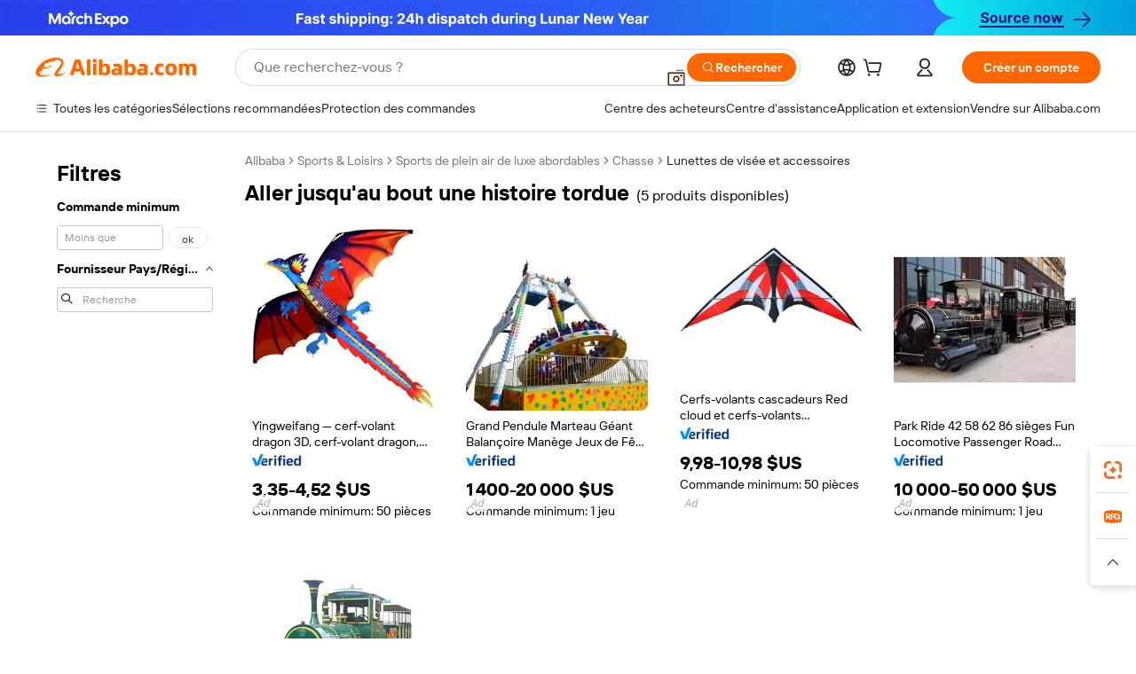

--- FILE ---
content_type: text/html;charset=UTF-8
request_url: https://french.alibaba.com/g/go-the-distance-a-twisted-tale.html
body_size: 62619
content:

<!-- screen_content -->

    <!-- tangram:5410 begin-->
    <!-- tangram:529998 begin-->

<!DOCTYPE html>
<html lang="fr" dir="ltr">
  <head>
        <script>
      window.__BB = {
        scene: window.__bb_scene || 'traffic-free-goods'
      };
      window.__BB.BB_CWV_IGNORE = {
          lcp_element: ['#icbu-buyer-pc-top-banner'],
          lcp_url: ['https://img.alicdn.com/imgextra/i3/O1CN014NTKzW22X8flJKD8S_!!6000000007129-2-tps-526-1062.png'],
        };
      window._timing = {}
      window._timing.first_start = Date.now();
      window.needLoginInspiration = Boolean(false);
      // 变量用于标记页面首次可见时间
      let firstVisibleTime = null;
      if (typeof document.hidden !== 'undefined') {
        // 页面首次加载时直接统计
        if (!document.hidden) {
          firstVisibleTime = Date.now();
          window.__BB_timex = 1
        } else {
          // 页面不可见时监听 visibilitychange 事件
          document.addEventListener('visibilitychange', () => {
            if (!document.hidden) {
              firstVisibleTime = Date.now();
              window.__BB_timex = firstVisibleTime - window.performance.timing.navigationStart
              window.__BB.firstVisibleTime = window.__BB_timex
              console.log("Page became visible after "+ window.__BB_timex + " ms");
            }
          }, { once: true });  // 确保只触发一次
        }
      } else {
        console.warn('Page Visibility API is not supported in this browser.');
      }
    </script>
        <meta name="data-spm" content="a2700">
        <meta name="aplus-xplug" content="NONE">
        <meta name="aplus-icbu-disable-umid" content="1">
        <meta name="google-translate-customization" content="9de59014edaf3b99-22e1cf3b5ca21786-g00bb439a5e9e5f8f-f">
    <meta name="yandex-verification" content="25a76ba8e4443bb3" />
    <meta name="msvalidate.01" content="E3FBF0E89B724C30844BF17C59608E8F" />
    <meta name="viewport" content="width=device-width, initial-scale=1.0, maximum-scale=5.0, user-scalable=yes">
        <link rel="preconnect" href="https://s.alicdn.com/" crossorigin>
    <link rel="dns-prefetch" href="https://s.alicdn.com">
                        <link rel="preload" href="[data-uri]" as="image">
        <link rel="preload" href="https://s.alicdn.com/@g/alilog/??aplus_plugin_icbufront/index.js,mlog/aplus_v2.js" as="script">
        <link rel="preload" href="https://s.alicdn.com/@img/imgextra/i2/O1CN0153JdbU26g4bILVOyC_!!6000000007690-2-tps-418-58.png" as="image">
        <script>
            window.__APLUS_ABRATE__ = {
        perf_group: 'control',
        scene: "traffic-free-goods",
      };
    </script>
    <meta name="aplus-mmstat-timeout" content="15000">
        <meta content="text/html; charset=utf-8" http-equiv="Content-Type">
          <title>Aller jusqu'au bout une histoire tordue de qualité supérieure pour la précision et la performance en extérieur</title>
      <meta name="keywords" content="kids tales,fairy tale party decoration,gogo tales makeup">
      <meta name="description" content="Améliorez vos aventures en plein air avec les aller jusqu'au bout une histoire tordue haut de gamme. Découvrez une précision et une durabilité inégalées, parfaites pour tous les passionnés de sport.">
            <meta name="pagetiming-rate" content="9">
      <meta name="pagetiming-resource-rate" content="4">
                    <link rel="canonical" href="https://french.alibaba.com/g/go-the-distance-a-twisted-tale.html">
                              <link rel="alternate" hreflang="fr" href="https://french.alibaba.com/g/go-the-distance-a-twisted-tale.html">
                  <link rel="alternate" hreflang="de" href="https://german.alibaba.com/g/go-the-distance-a-twisted-tale.html">
                  <link rel="alternate" hreflang="pt" href="https://portuguese.alibaba.com/g/go-the-distance-a-twisted-tale.html">
                  <link rel="alternate" hreflang="it" href="https://italian.alibaba.com/g/go-the-distance-a-twisted-tale.html">
                  <link rel="alternate" hreflang="es" href="https://spanish.alibaba.com/g/go-the-distance-a-twisted-tale.html">
                  <link rel="alternate" hreflang="ru" href="https://russian.alibaba.com/g/go-the-distance-a-twisted-tale.html">
                  <link rel="alternate" hreflang="ko" href="https://korean.alibaba.com/g/go-the-distance-a-twisted-tale.html">
                  <link rel="alternate" hreflang="ar" href="https://arabic.alibaba.com/g/go-the-distance-a-twisted-tale.html">
                  <link rel="alternate" hreflang="ja" href="https://japanese.alibaba.com/g/go-the-distance-a-twisted-tale.html">
                  <link rel="alternate" hreflang="tr" href="https://turkish.alibaba.com/g/go-the-distance-a-twisted-tale.html">
                  <link rel="alternate" hreflang="th" href="https://thai.alibaba.com/g/go-the-distance-a-twisted-tale.html">
                  <link rel="alternate" hreflang="vi" href="https://vietnamese.alibaba.com/g/go-the-distance-a-twisted-tale.html">
                  <link rel="alternate" hreflang="nl" href="https://dutch.alibaba.com/g/go-the-distance-a-twisted-tale.html">
                  <link rel="alternate" hreflang="he" href="https://hebrew.alibaba.com/g/go-the-distance-a-twisted-tale.html">
                  <link rel="alternate" hreflang="id" href="https://indonesian.alibaba.com/g/go-the-distance-a-twisted-tale.html">
                  <link rel="alternate" hreflang="hi" href="https://hindi.alibaba.com/g/go-the-distance-a-twisted-tale.html">
                  <link rel="alternate" hreflang="en" href="https://www.alibaba.com/showroom/go-the-distance-a-twisted-tale.html">
                  <link rel="alternate" hreflang="zh" href="https://chinese.alibaba.com/g/go-the-distance-a-twisted-tale.html">
                  <link rel="alternate" hreflang="x-default" href="https://www.alibaba.com/showroom/go-the-distance-a-twisted-tale.html">
                                        <script>
      // Aplus 配置自动打点
      var queue = window.goldlog_queue || (window.goldlog_queue = []);
      var tags = ["button", "a", "div", "span", "i", "svg", "input", "li", "tr"];
      queue.push(
        {
          action: 'goldlog.appendMetaInfo',
          arguments: [
            'aplus-auto-exp',
            [
              {
                logkey: '/sc.ug_msite.new_product_exp',
                cssSelector: '[data-spm-exp]',
                props: ["data-spm-exp"],
              },
              {
                logkey: '/sc.ug_pc.seolist_product_exp',
                cssSelector: '.traffic-card-gallery',
                props: ["data-spm-exp"],
              }
            ]
          ]
        }
      )
      queue.push({
        action: 'goldlog.setMetaInfo',
        arguments: ['aplus-auto-clk', JSON.stringify(tags.map(tag =>({
          "logkey": "/sc.ug_msite.new_product_clk",
          tag,
          "filter": "data-spm-clk",
          "props": ["data-spm-clk"]
        })))],
      });
    </script>
  </head>
  <div id="icbu-header"><div id="the-new-header" data-version="4.4.0" data-tnh-auto-exp="tnh-expose" data-scenes="search-products" style="position: relative;background-color: #fff;border-bottom: 1px solid #ddd;box-sizing: border-box; font-family:Inter,SF Pro Text,Roboto,Helvetica Neue,Helvetica,Tahoma,Arial,PingFang SC,Microsoft YaHei;"><div style="display: flex;align-items:center;height: 72px;min-width: 1200px;max-width: 1580px;margin: 0 auto;padding: 0 40px;box-sizing: border-box;"><img style="height: 29px; width: 209px;" src="https://s.alicdn.com/@img/imgextra/i2/O1CN0153JdbU26g4bILVOyC_!!6000000007690-2-tps-418-58.png" alt="" /></div><div style="min-width: 1200px;max-width: 1580px;margin: 0 auto;overflow: hidden;font-size: 14px;display: flex;justify-content: space-between;padding: 0 40px;box-sizing: border-box;"><div style="display: flex; align-items: center; justify-content: space-between"><div style="position: relative; height: 36px; padding: 0 28px 0 20px">All categories</div><div style="position: relative; height: 36px; padding-right: 28px">Featured selections</div><div style="position: relative; height: 36px">Trade Assurance</div></div><div style="display: flex; align-items: center; justify-content: space-between"><div style="position: relative; height: 36px; padding-right: 28px">Buyer Central</div><div style="position: relative; height: 36px; padding-right: 28px">Help Center</div><div style="position: relative; height: 36px; padding-right: 28px">Get the app</div><div style="position: relative; height: 36px">Become a supplier</div></div></div></div></div></div>
  <body data-spm="7724857" style="min-height: calc(100vh + 1px)"><script 
id="beacon-aplus"   
src="//s.alicdn.com/@g/alilog/??aplus_plugin_icbufront/index.js,mlog/aplus_v2.js"
exparams="aplus=async&userid=&aplus&ali_beacon_id=&ali_apache_id=&ali_apache_track=&ali_apache_tracktmp=&eagleeye_traceid=2103070b17700615565706596e07e2&ip=52%2e15%2e240%2e75&dmtrack_c={ali%5fresin%5ftrace%3dse%5frst%3dnull%7csp%5fviewtype%3dY%7cset%3d3%7cser%3d1007%7cpageId%3dd1e54bd06f0a4cb6af812c641978a8fb%7cm%5fpageid%3dnull%7cpvmi%3dde3bf5e8a230403ebabd69876ebf6ad8%7csek%5fsepd%3daller%2bjusqu%2527au%2bbout%2bune%2bhistoire%2btordue%7csek%3dgo%2bthe%2bdistance%2ba%2btwisted%2btale%7cse%5fpn%3d1%7cp4pid%3d9efd89e9%2d14d2%2d4ef9%2da74d%2df57610f6aeea%7csclkid%3dnull%7cforecast%5fpost%5fcate%3dnull%7cseo%5fnew%5fuser%5fflag%3dfalse%7ccategoryId%3d100005570%7cseo%5fsearch%5fmodel%5fupgrade%5fv2%3d2025070801%7cseo%5fmodule%5fcard%5f20240624%3d202406242%7clong%5ftext%5fgoogle%5ftranslate%5fv2%3d2407142%7cseo%5fcontent%5ftd%5fbottom%5ftext%5fupdate%5fkey%3d2025070801%7cseo%5fsearch%5fmodel%5fupgrade%5fv3%3d2025072201%7cseo%5fsearch%5fmodel%5fmulti%5fupgrade%5fv3%3d2025081101%7cdamo%5falt%5freplace%3dnull%7cwap%5fcross%3d2007659%7cwap%5fcs%5faction%3d2005494%7cAPP%5fVisitor%5fActive%3d26705%7cseo%5fshowroom%5fgoods%5fmix%3d2005244%7cpc%5fcard%5fchore%3d2026011500%7cseo%5fdefault%5fcached%5flong%5ftext%5ffrom%5fnew%5fkeyword%5fstep%3d2024122502%7cshowroom%5fgeneral%5ftemplate%3d2005292%7cshowroom%5freview%3d20230308%7cwap%5fcs%5ftext%3dnull%7cstructured%5fdata%3d2025052702%7cseo%5fmulti%5fstyle%5ftext%5fupdate%3d2511182%7cpc%5fnew%5fheader%3dnull%7cseo%5fmeta%5fcate%5ftemplate%5fv1%3d2025042401%7cseo%5fmeta%5ftd%5fsearch%5fkeyword%5fstep%5fv1%3d2025040999%7cshowroom%5fft%5flong%5ftext%5fbaks%3d80802%7cAPP%5fGrowing%5fBuyer%5fHigh%5fIntent%5fActive%3d25488%7cshowroom%5fpc%5fv2019%3d2104%7cAPP%5fProspecting%5fBuyer%3d26710%7ccache%5fcontrol%3d2481986%7cAPP%5fChurned%5fCore%5fBuyer%3d25463%7cseo%5fdefault%5fcached%5flong%5ftext%5fstep%3d24110802%7camp%5flighthouse%5fscore%5fimage%3d19657%7cseo%5fft%5ftranslate%5fgemini%3d25012003%7cwap%5fnode%5fssr%3d2015725%7cdataphant%5fopen%3d27030%7clongtext%5fmulti%5fstyle%5fexpand%5frussian%3d2510141%7cseo%5flongtext%5fgoogle%5fdata%5fsection%3d25021702%7cindustry%5fpopular%5ffloor%3dnull%7cwap%5fad%5fgoods%5fproduct%5finterval%3dnull%7cseo%5fgoods%5fbootom%5fwholesale%5flink%3dnull%7cseo%5fkeyword%5faatest%3d12%7cseo%5fmiddle%5fwholesale%5flink%3dnull%7cft%5flong%5ftext%5fenpand%5fstep2%3d121602%7cseo%5fft%5flongtext%5fexpand%5fstep3%3d25012102%7cseo%5fwap%5fheadercard%3d2006288%7cAPP%5fChurned%5fInactive%5fVisitor%3d25497%7cAPP%5fGrowing%5fBuyer%5fHigh%5fIntent%5fInactive%3d25484%7cseo%5fmeta%5ftd%5fmulti%5fkey%3d2025061801%7ctop%5frecommend%5f20250120%3d202501201%7clongtext%5fmulti%5fstyle%5fexpand%5ffrench%5fcopy%3d25091802%7clongtext%5fmulti%5fstyle%5fexpand%5ffrench%5fcopy%5fcopy%3d25092502%7clong%5ftext%5fpaa%3d220831%7cseo%5ffloor%5fexp%3dnull%7cseo%5fshowroom%5falgo%5flink%3d17764%7cseo%5fmeta%5ftd%5faib%5fgeneral%5fkey%3d2025091901%7ccountry%5findustry%3d202311033%7cshowroom%5fft%5flong%5ftext%5fenpand%5fstep1%3d101102%7cseo%5fshowroom%5fnorel%3dnull%7cplp%5fstyle%5f25%5fpc%3d202505222%7cseo%5fggs%5flayer%3d10011%7cquery%5fmutil%5flang%5ftranslate%3d2025060300%7cseo%5fsearch%5fmulti%5fsearch%5ftype%5fv2%3d2026012201%7cAPP%5fChurned%5fBuyer%3d25468%7cstream%5frender%5fperf%5fopt%3d2309181%7cwap%5fgoods%3d2007383%7cseo%5fshowroom%5fsimilar%5f20240614%3d202406142%7cchinese%5fopen%3d6307%7cquery%5fgpt%5ftranslate%3d20240820%7cad%5fproduct%5finterval%3dnull%7camp%5fto%5fpwa%3d2007359%7cplp%5faib%5fmulti%5fai%5fmeta%3d20250401%7cwap%5fsupplier%5fcontent%3dnull%7cpc%5ffree%5frefactoring%3d20220315%7csso%5foem%5ffloor%3d30031%7cAPP%5fGrowing%5fBuyer%5fInactive%3d25476%7cseo%5fpc%5fnew%5fview%5f20240807%3d202408072%7cseo%5fbottom%5ftext%5fentity%5fkey%5fcopy%3d2025062400%7cstream%5frender%3d433763%7cseo%5fmodule%5fcard%5f20240424%3d202404241%7cseo%5ftitle%5freplace%5f20191226%3d5841%7clongtext%5fmulti%5fstyle%5fexpand%3d25090802%7cgoogleweblight%3d6516%7clighthouse%5fbase64%3d2005760%7cAPP%5fProspecting%5fBuyer%5fActive%3d26717%7cad%5fgoods%5fproduct%5finterval%3dnull%7cseo%5fbottom%5fdeep%5fextend%5fkw%5fkey%3d2025071101%7clongtext%5fmulti%5fstyle%5fexpand%5fturkish%3d25102802%7cilink%5fuv%3d20240911%7cwap%5flist%5fwakeup%3d2005832%7ctpp%5fcrosslink%5fpc%3d20205311%7cseo%5ftop%5fbooth%3d18501%7cAPP%5fGrowing%5fBuyer%5fLess%5fActive%3d25472%7cseo%5fsearch%5fmodel%5fupgrade%5frank%3d2025092401%7cgoodslayer%3d7977%7cft%5flong%5ftext%5ftranslate%5fexpand%5fstep1%3d24110802%7cseo%5fheaderstyle%5ftraffic%5fkey%5fv1%3d2025072100%7ccrosslink%5fswitch%3d2008141%7cp4p%5foutline%3d20240328%7cseo%5fmeta%5ftd%5faib%5fv2%5fkey%3d2025091801%7crts%5fmulti%3d2008404%7cseo%5fad%5foptimization%5fkey%5fv2%3d2025072300%7cAPP%5fVisitor%5fLess%5fActive%3d26698%7cseo%5fsearch%5franker%5fid%3d2025112400%7cplp%5fstyle%5f25%3d202505192%7ccdn%5fvm%3d2007368%7cwap%5fad%5fproduct%5finterval%3dnull%7cseo%5fsearch%5fmodel%5fmulti%5fupgrade%5frank%3d2025092401%7cpc%5fcard%5fshare%3d2025081201%7cAPP%5fGrowing%5fBuyer%5fHigh%5fIntent%5fLess%5fActive%3d25480%7cgoods%5ftitle%5fsubstitute%3d9619%7cwap%5fscreen%5fexp%3d2025081400%7creact%5fheader%5ftest%3d202502182%7cpc%5fcs%5fcolor%3d2005788%7cshowroom%5fft%5flong%5ftext%5ftest%3d72502%7cone%5ftap%5flogin%5fABTest%3d202308153%7cseo%5fhyh%5fshow%5ftags%3dnull%7cplp%5fstructured%5fdata%3d2508182%7cguide%5fdelete%3d2008526%7cseo%5findustry%5ftemplate%3dnull%7cseo%5fmeta%5ftd%5fmulti%5fes%5fkey%3d2025073101%7cseo%5fshowroom%5fdata%5fmix%3d19888%7csso%5ftop%5franking%5ffloor%3d20031%7cseo%5ftd%5fdeep%5fupgrade%5fkey%5fv3%3d2025081101%7cwap%5fue%5fone%3d2025111401%7cshowroom%5fto%5frts%5flink%3d2008480%7ccountrysearch%5ftest%3dnull%7cshowroom%5flist%5fnew%5farrival%3d2811002%7cchannel%5famp%5fto%5fpwa%3d2008435%7cseo%5fmulti%5fstyles%5flong%5ftext%3d2503172%7cseo%5fmeta%5ftext%5fmutli%5fcate%5ftemplate%5fv1%3d2025080801%7cseo%5fdefault%5fcached%5fmutil%5flong%5ftext%5fstep%3d24110436%7cseo%5faction%5fpoint%5ftype%3d22823%7cseo%5faib%5ftd%5flaunch%5f20240828%5fcopy%3d202408282%7cseo%5fshowroom%5fwholesale%5flink%3d2486142%7cseo%5fperf%5fimprove%3d2023999%7cseo%5fwap%5flist%5fbounce%5f01%3d2063%7cseo%5fwap%5flist%5fbounce%5f02%3d2128%7cAPP%5fGrowing%5fBuyer%5fActive%3d25492%7cvideolayer%3dnull%7cvideo%5fplay%3dnull%7cwap%5fcard%5fchore%3d2026011601%7cAPP%5fChurned%5fMember%5fInactive%3d25501%7cseo%5fgoogle%5fnew%5fstruct%3d438326%7cicbu%5falgo%5fp4p%5fseo%5fad%3d2025072300%7ctpp%5ftrace%3dseoKeyword%2dseoKeyword%5fv3%2dproduct%2dPRODUCT%5fFAIL}&pageid=340ff04b210323c71770061556&hn=ensearchweb033003035199%2erg%2dus%2deast%2eus68&asid=AQAAAAD0/oBpzOs7GwAAAACUICPoDwi43g==&treq=&tres=" async>
</script>
                        <!-- tangram:7430 begin-->
 <style>
   .traffic-card-gallery {display: flex;position: relative;flex-direction: column;justify-content: flex-start;border-radius: 0.5rem;background-color: #fff;padding: 0.5rem 0.5rem 1rem;overflow: hidden;font-size: 0.75rem;line-height: 1rem;}
   .product-price {
     b {
       font-size: 22px;
     }
   }
 </style>
<!-- tangram:7430 end-->
            <style>.component-left-filter-callback{display:flex;position:relative;margin-top:10px;height:1200px}.component-left-filter-callback img{width:200px}.component-left-filter-callback i{position:absolute;top:5%;inset-inline-start:50%}.related-search-wrapper{padding:var(--spacing-pc-s);--tw-bg-opacity: 1;background-color:rgba(255,255,255,var(--tw-bg-opacity, 1))}.related-search-wrapper .related-search-box{margin:12px 16px}.related-search-wrapper .related-search-box .related-search-title{display:inline;float:start;color:#666;word-wrap:break-word;margin-inline-end:12px;width:13%}.related-search-wrapper .related-search-box .related-search-content{display:flex;flex-wrap:wrap}.related-search-wrapper .related-search-box .related-search-content .related-search-link{margin-inline-end:12px;width:23%;overflow:hidden;color:#666;text-overflow:ellipsis;white-space:nowrap}.product-title img{margin-inline-end:var(--spacing-pc-s);display:inline-block;height:var(--spacing-pc-l);vertical-align:sub}.product-price b{font-size:22px}.similar-icon{position:absolute;bottom:12px;z-index:2;inset-inline-end:12px}.rfq-card{display:inline-block;position:relative;box-sizing:border-box;margin-bottom:36px}.rfq-card .rfq-card-content{display:flex;position:relative;flex-direction:column;align-items:flex-start;background-size:cover;background-color:#fff;padding:12px;width:100%;height:100%}.rfq-card .rfq-card-content .rfq-card-icon{margin-top:50px}.rfq-card .rfq-card-content .rfq-card-icon img{width:45px}.rfq-card .rfq-card-content .rfq-card-top-title{margin-top:14px;color:#222;font-weight:400;font-size:16px}.rfq-card .rfq-card-content .rfq-card-title{margin-top:24px;color:#333;font-weight:800;font-size:20px}.rfq-card .rfq-card-content .rfq-card-input-box{margin-top:24px;width:100%}.rfq-card .rfq-card-content .rfq-card-input-box textarea{box-sizing:border-box;border:1px solid #ddd;border-radius:4px;background-color:#fff;padding:9px 12px;width:100%;height:88px;resize:none;color:#666;font-weight:400;font-size:13px;font-family:inherit}.rfq-card .rfq-card-content .rfq-card-button{margin-top:24px;border:1px solid #666;border-radius:16px;background-color:#fff;width:67%;color:#000;font-weight:700;font-size:14px;line-height:30px;text-align:center}[data-modulename^=ProductList-] div{contain-intrinsic-size:auto 500px}.traffic-card-gallery:hover{z-index:10}.traffic-card-gallery{position:relative;display:flex;flex-direction:column;justify-content:flex-start;overflow:hidden;border-radius:var(--radius-pc-m);--tw-bg-opacity: 1;background-color:rgba(255,255,255,var(--tw-bg-opacity, 1));padding:var(--spacing-pc-s);font-size:var(--text-pc-caption-size);line-height:var(--text-pc-caption-line-height);transition-property:box-shadow;transition-timing-function:cubic-bezier(.4,0,.2,1);transition-duration:.15s;transition-duration:var(--duration-short4);animation-duration:var(--duration-short4)}.traffic-card-list{position:relative;display:flex;height:292px;flex-direction:row;justify-content:flex-start;overflow:hidden;border-bottom-width:1px;--tw-bg-opacity: 1;background-color:rgba(255,255,255,var(--tw-bg-opacity, 1));padding:var(--spacing-pc-l);font-size:var(--text-pc-caption-size);line-height:var(--text-pc-caption-line-height)}.traffic-card-g-industry{position:relative;border-radius:var(--radius-pc-s);--tw-bg-opacity: 1;background-color:rgba(255,255,255,var(--tw-bg-opacity, 1));padding-bottom:var(--spacing-pc-m);padding-inline-end:var(--spacing-pc-m);padding-inline-start:var(--spacing-pc-m);padding-top:var(--spacing-pc-xl);font-size:var(--text-pc-body-size);line-height:var(--text-pc-body-line-height)}.module-filter-section-wrapper{max-height:none!important;overflow-x:hidden}:root{--color-brand-secondary: #FA6400;--color-semantic-promotion: #DE0505;--color-neutral-text: #222;--color-neutral-placeholder: #767676;--color-neutral-border: #DDD;--color-neutral-background: #F4F4F4;--color-neutral-container: #F8F8F8;--color-neutral-white: #FFF;--font-weight-regular: 400;--font-weight-semibold: 600;--font-weight-bold: 700;--duration-short4: .2s;--duration-medium2: .3s;--easing-in-out: cubic-bezier(.2, 0, .38, 1);--text-pc-display-s-size: 28px;--text-pc-display-s-line-height: 38px;--text-pc-heading-l-size: 24px;--text-pc-heading-l-line-height: 32px;--text-pc-heading-m-size: 20px;--text-pc-heading-m-line-height: 26px;--text-pc-heading-s-size: 16px;--text-pc-heading-s-line-height: 22px;--text-pc-body-size: 14px;--text-pc-body-line-height: 18px;--text-pc-caption-size: 12px;--text-pc-caption-line-height: 16px;--spacing-pc-none: 0px;--spacing-pc-xxs: 2px;--spacing-pc-xs: 4px;--spacing-pc-s: 8px;--spacing-pc-m: 12px;--spacing-pc-l: 16px;--spacing-pc-xl: 20px;--spacing-pc-xxl: 24px;--spacing-pc-3xl: 28px;--spacing-pc-4xl: 32px;--spacing-pc-5xl: 36px;--spacing-pc-6xl: 40px;--spacing-pc-7xl: 48px;--radius-pc-none: 0px;--radius-pc-xxs: 2px;--radius-pc-xs: 4px;--radius-pc-s: 8px;--radius-pc-m: 12px;--radius-pc-l: 16px;--radius-pc-full: 9999px;--shadow-pc-s: 0px 0px 4px 0px rgba(0, 0, 0, .05), 0px 1px 10px 0px rgba(0, 0, 0, .07)}*,:before,:after{--tw-translate-x: 0;--tw-translate-y: 0;--tw-rotate: 0;--tw-skew-x: 0;--tw-skew-y: 0;--tw-scale-x: 1;--tw-scale-y: 1;--tw-ring-inset: ;--tw-ring-offset-width: 0px;--tw-ring-offset-color: #fff;--tw-ring-color: rgba(59, 130, 246, .5);--tw-ring-offset-shadow: 0 0 rgba(0,0,0,0);--tw-ring-shadow: 0 0 rgba(0,0,0,0);--tw-shadow: 0 0 rgba(0,0,0,0)}::backdrop{--tw-translate-x: 0;--tw-translate-y: 0;--tw-rotate: 0;--tw-skew-x: 0;--tw-skew-y: 0;--tw-scale-x: 1;--tw-scale-y: 1;--tw-ring-inset: ;--tw-ring-offset-width: 0px;--tw-ring-offset-color: #fff;--tw-ring-color: rgba(59, 130, 246, .5);--tw-ring-offset-shadow: 0 0 rgba(0,0,0,0);--tw-ring-shadow: 0 0 rgba(0,0,0,0);--tw-shadow: 0 0 rgba(0,0,0,0)}/*! tailwindcss v3.4.17 | MIT License | https://tailwindcss.com
 */*,:before,:after{box-sizing:border-box;border-width:0;border-style:solid;border-color:#e5e7eb}html,:host{line-height:1.5;-webkit-text-size-adjust:100%;-moz-tab-size:4;-o-tab-size:4;tab-size:4;font-family:Alibaba B2B Sans,-apple-system,BlinkMacSystemFont,Segoe UI,Roboto,Helvetica Neue,Arial,sans-serif;font-feature-settings:normal;font-variation-settings:normal;-webkit-tap-highlight-color:transparent}body{margin:0;line-height:inherit}hr{height:0;color:inherit;border-top-width:1px}abbr:where([title]){text-decoration:underline;-webkit-text-decoration:underline dotted;text-decoration:underline dotted}h1,h2,h3,h4,h5,h6{font-size:inherit;font-weight:inherit}a{color:inherit;text-decoration:inherit}b,strong{font-weight:bolder}code,kbd,samp,pre{font-family:ui-monospace,SFMono-Regular,Menlo,Monaco,Consolas,Liberation Mono,Courier New,monospace;font-feature-settings:normal;font-variation-settings:normal;font-size:1em}small{font-size:80%}sub,sup{font-size:75%;line-height:0;position:relative;vertical-align:baseline}sub{bottom:-.25em}sup{top:-.5em}table{text-indent:0;border-color:inherit;border-collapse:collapse}button,input,optgroup,select,textarea{font-family:inherit;font-feature-settings:inherit;font-variation-settings:inherit;font-size:100%;font-weight:inherit;line-height:inherit;letter-spacing:inherit;color:inherit;margin:0;padding:0}button,select{text-transform:none}button,input:where([type=button]),input:where([type=reset]),input:where([type=submit]){-webkit-appearance:button;background-color:transparent;background-image:none}:-moz-focusring{outline:auto}:-moz-ui-invalid{box-shadow:none}progress{vertical-align:baseline}::-webkit-inner-spin-button,::-webkit-outer-spin-button{height:auto}[type=search]{-webkit-appearance:textfield;outline-offset:-2px}::-webkit-search-decoration{-webkit-appearance:none}::-webkit-file-upload-button{-webkit-appearance:button;font:inherit}summary{display:list-item}blockquote,dl,dd,h1,h2,h3,h4,h5,h6,hr,figure,p,pre{margin:0}fieldset{margin:0;padding:0}legend{padding:0}ol,ul,menu{list-style:none;margin:0;padding:0}dialog{padding:0}textarea{resize:vertical}input::-moz-placeholder,textarea::-moz-placeholder{opacity:1;color:#9ca3af}input::placeholder,textarea::placeholder{opacity:1;color:#9ca3af}button,[role=button]{cursor:pointer}:disabled{cursor:default}img,svg,video,canvas,audio,iframe,embed,object{display:block;vertical-align:middle}img,video{max-width:100%;height:auto}[hidden]:where(:not([hidden=until-found])){display:none}.il-sr-only{position:absolute;width:1px;height:1px;padding:0;margin:-1px;overflow:hidden;clip:rect(0,0,0,0);white-space:nowrap;border-width:0}.il-pointer-events-none{pointer-events:none}.il-invisible{visibility:hidden}.il-fixed{position:fixed}.il-absolute{position:absolute}.il-relative{position:relative}.il-sticky{position:sticky}.il-inset-0{inset:var(--spacing-pc-none)}.il--bottom-12{bottom:calc(var(--spacing-pc-7xl) * -1)}.il--top-12{top:calc(var(--spacing-pc-7xl) * -1)}.il-bottom-0{bottom:var(--spacing-pc-none)}.il-bottom-10{bottom:var(--spacing-pc-6xl)}.il-bottom-2{bottom:var(--spacing-pc-s)}.il-bottom-3{bottom:var(--spacing-pc-m)}.il-bottom-4{bottom:var(--spacing-pc-l)}.il-end-0{inset-inline-end:var(--spacing-pc-none)}.il-end-2{inset-inline-end:var(--spacing-pc-s)}.il-end-3{inset-inline-end:var(--spacing-pc-m)}.il-end-4{inset-inline-end:var(--spacing-pc-l)}.il-left-0{left:var(--spacing-pc-none)}.il-left-3{left:var(--spacing-pc-m)}.il-right-0{right:var(--spacing-pc-none)}.il-right-2{right:var(--spacing-pc-s)}.il-right-3{right:var(--spacing-pc-m)}.il-start-0{inset-inline-start:var(--spacing-pc-none)}.il-start-1\/2{inset-inline-start:50%}.il-start-2{inset-inline-start:var(--spacing-pc-s)}.il-start-3{inset-inline-start:var(--spacing-pc-m)}.il-start-\[50\%\]{inset-inline-start:50%}.il-top-0{top:var(--spacing-pc-none)}.il-top-1\/2{top:50%}.il-top-16{top:64px}.il-top-4{top:var(--spacing-pc-l)}.il-top-\[50\%\]{top:50%}.il-top-full{top:100%}.il-z-0{z-index:0}.il-z-10{z-index:10}.il-z-50{z-index:50}.il-z-\[1\]{z-index:1}.il-z-\[9999\]{z-index:9999}.il-col-span-4{grid-column:span 4 / span 4}.il-m-0{margin:var(--spacing-pc-none)}.il-m-3{margin:var(--spacing-pc-m)}.il-m-auto{margin:auto}.il-mx-auto{margin-left:auto;margin-right:auto}.il-my-3{margin-top:var(--spacing-pc-m);margin-bottom:var(--spacing-pc-m)}.il-my-5{margin-top:var(--spacing-pc-xl);margin-bottom:var(--spacing-pc-xl)}.il-my-auto{margin-top:auto;margin-bottom:auto}.\!il-mb-4{margin-bottom:var(--spacing-pc-l)!important}.il--mt-4{margin-top:calc(var(--spacing-pc-l) * -1)}.il-mb-0{margin-bottom:var(--spacing-pc-none)}.il-mb-1{margin-bottom:var(--spacing-pc-xs)}.il-mb-2{margin-bottom:var(--spacing-pc-s)}.il-mb-3{margin-bottom:var(--spacing-pc-m)}.il-mb-4{margin-bottom:var(--spacing-pc-l)}.il-mb-5{margin-bottom:var(--spacing-pc-xl)}.il-mb-6{margin-bottom:var(--spacing-pc-xxl)}.il-mb-8{margin-bottom:var(--spacing-pc-4xl)}.il-mb-\[-0\.75rem\]{margin-bottom:-.75rem}.il-mb-\[0\.125rem\]{margin-bottom:.125rem}.il-me-1{margin-inline-end:var(--spacing-pc-xs)}.il-me-2{margin-inline-end:var(--spacing-pc-s)}.il-me-3{margin-inline-end:var(--spacing-pc-m)}.il-me-\[2px\]{margin-inline-end:2px}.il-me-auto{margin-inline-end:auto}.il-mr-0\.5{margin-right:var(--spacing-pc-xxs)}.il-mr-1{margin-right:var(--spacing-pc-xs)}.il-mr-2{margin-right:var(--spacing-pc-s)}.il-ms-1{margin-inline-start:var(--spacing-pc-xs)}.il-ms-4{margin-inline-start:var(--spacing-pc-l)}.il-ms-5{margin-inline-start:var(--spacing-pc-xl)}.il-ms-8{margin-inline-start:var(--spacing-pc-4xl)}.il-ms-\[\.375rem\]{margin-inline-start:.375rem}.il-ms-auto{margin-inline-start:auto}.il-mt-0{margin-top:var(--spacing-pc-none)}.il-mt-0\.5{margin-top:var(--spacing-pc-xxs)}.il-mt-1{margin-top:var(--spacing-pc-xs)}.il-mt-2{margin-top:var(--spacing-pc-s)}.il-mt-3{margin-top:var(--spacing-pc-m)}.il-mt-4{margin-top:var(--spacing-pc-l)}.il-mt-6{margin-top:var(--spacing-pc-xxl)}.il-line-clamp-1{overflow:hidden;display:-webkit-box;-webkit-box-orient:vertical;-webkit-line-clamp:1}.il-line-clamp-2{overflow:hidden;display:-webkit-box;-webkit-box-orient:vertical;-webkit-line-clamp:2}.il-line-clamp-6{overflow:hidden;display:-webkit-box;-webkit-box-orient:vertical;-webkit-line-clamp:6}.il-inline-block{display:inline-block}.il-inline{display:inline}.il-flex{display:flex}.il-inline-flex{display:inline-flex}.il-grid{display:grid}.il-aspect-square{aspect-ratio:1 / 1}.il-size-5{width:var(--spacing-pc-xl);height:var(--spacing-pc-xl)}.il-h-1{height:var(--spacing-pc-xs)}.il-h-10{height:var(--spacing-pc-6xl)}.il-h-11{height:44px}.il-h-20{height:80px}.il-h-24{height:96px}.il-h-3{height:var(--spacing-pc-m)}.il-h-3\.5{height:14px}.il-h-4{height:var(--spacing-pc-l)}.il-h-40{height:160px}.il-h-6{height:var(--spacing-pc-xxl)}.il-h-8{height:var(--spacing-pc-4xl)}.il-h-9{height:var(--spacing-pc-5xl)}.il-h-\[10px\]{height:10px}.il-h-\[150px\]{height:150px}.il-h-\[152px\]{height:152px}.il-h-\[18\.25rem\]{height:18.25rem}.il-h-\[292px\]{height:292px}.il-h-\[600px\]{height:600px}.il-h-auto{height:auto}.il-h-fit{height:-moz-fit-content;height:fit-content}.il-h-full{height:100%}.il-h-screen{height:100vh}.il-max-h-\[100vh\]{max-height:100vh}.il-w-1\/2{width:50%}.il-w-10{width:var(--spacing-pc-6xl)}.il-w-10\/12{width:83.333333%}.il-w-24{width:96px}.il-w-4{width:var(--spacing-pc-l)}.il-w-6{width:var(--spacing-pc-xxl)}.il-w-64{width:256px}.il-w-7\/12{width:58.333333%}.il-w-72{width:288px}.il-w-8{width:var(--spacing-pc-4xl)}.il-w-8\/12{width:66.666667%}.il-w-9{width:var(--spacing-pc-5xl)}.il-w-9\/12{width:75%}.il-w-\[15px\]{width:15px}.il-w-\[200px\]{width:200px}.il-w-\[84px\]{width:84px}.il-w-auto{width:auto}.il-w-fit{width:-moz-fit-content;width:fit-content}.il-w-full{width:100%}.il-w-screen{width:100vw}.il-min-w-0{min-width:var(--spacing-pc-none)}.il-min-w-3{min-width:var(--spacing-pc-m)}.il-min-w-\[1200px\]{min-width:1200px}.il-max-w-\[1000px\]{max-width:1000px}.il-max-w-\[1580px\]{max-width:1580px}.il-max-w-full{max-width:100%}.il-max-w-lg{max-width:32rem}.il-flex-1{flex:1 1 0%}.il-flex-shrink-0,.il-shrink-0{flex-shrink:0}.il-flex-grow-0,.il-grow-0{flex-grow:0}.il-basis-24{flex-basis:96px}.il-basis-full{flex-basis:100%}.il-origin-\[--radix-tooltip-content-transform-origin\]{transform-origin:var(--radix-tooltip-content-transform-origin)}.il-origin-center{transform-origin:center}.il--translate-x-1\/2{--tw-translate-x: -50%;transform:translate(var(--tw-translate-x),var(--tw-translate-y)) rotate(var(--tw-rotate)) skew(var(--tw-skew-x)) skewY(var(--tw-skew-y)) scaleX(var(--tw-scale-x)) scaleY(var(--tw-scale-y))}.il--translate-y-1\/2{--tw-translate-y: -50%;transform:translate(var(--tw-translate-x),var(--tw-translate-y)) rotate(var(--tw-rotate)) skew(var(--tw-skew-x)) skewY(var(--tw-skew-y)) scaleX(var(--tw-scale-x)) scaleY(var(--tw-scale-y))}.il-translate-x-\[-50\%\]{--tw-translate-x: -50%;transform:translate(var(--tw-translate-x),var(--tw-translate-y)) rotate(var(--tw-rotate)) skew(var(--tw-skew-x)) skewY(var(--tw-skew-y)) scaleX(var(--tw-scale-x)) scaleY(var(--tw-scale-y))}.il-translate-y-\[-50\%\]{--tw-translate-y: -50%;transform:translate(var(--tw-translate-x),var(--tw-translate-y)) rotate(var(--tw-rotate)) skew(var(--tw-skew-x)) skewY(var(--tw-skew-y)) scaleX(var(--tw-scale-x)) scaleY(var(--tw-scale-y))}.il-rotate-90{--tw-rotate: 90deg;transform:translate(var(--tw-translate-x),var(--tw-translate-y)) rotate(var(--tw-rotate)) skew(var(--tw-skew-x)) skewY(var(--tw-skew-y)) scaleX(var(--tw-scale-x)) scaleY(var(--tw-scale-y))}@keyframes il-pulse{50%{opacity:.5}}.il-animate-pulse{animation:il-pulse 2s cubic-bezier(.4,0,.6,1) infinite}@keyframes il-spin{to{transform:rotate(360deg)}}.il-animate-spin{animation:il-spin 1s linear infinite}.il-cursor-pointer{cursor:pointer}.il-list-disc{list-style-type:disc}.il-grid-cols-2{grid-template-columns:repeat(2,minmax(0,1fr))}.il-grid-cols-4{grid-template-columns:repeat(4,minmax(0,1fr))}.il-flex-row{flex-direction:row}.il-flex-col{flex-direction:column}.il-flex-col-reverse{flex-direction:column-reverse}.il-flex-wrap{flex-wrap:wrap}.il-flex-nowrap{flex-wrap:nowrap}.il-items-start{align-items:flex-start}.il-items-center{align-items:center}.il-items-baseline{align-items:baseline}.il-justify-start{justify-content:flex-start}.il-justify-end{justify-content:flex-end}.il-justify-center{justify-content:center}.il-justify-between{justify-content:space-between}.il-gap-0\.5{gap:var(--spacing-pc-xxs)}.il-gap-1{gap:var(--spacing-pc-xs)}.il-gap-1\.5{gap:6px}.il-gap-10{gap:var(--spacing-pc-6xl)}.il-gap-2{gap:var(--spacing-pc-s)}.il-gap-3{gap:var(--spacing-pc-m)}.il-gap-4{gap:var(--spacing-pc-l)}.il-gap-8{gap:var(--spacing-pc-4xl)}.il-gap-\[\.0938rem\]{gap:.0938rem}.il-gap-\[\.375rem\]{gap:.375rem}.il-gap-\[0\.125rem\]{gap:.125rem}.\!il-gap-x-3{-moz-column-gap:var(--spacing-pc-m)!important;column-gap:var(--spacing-pc-m)!important}.\!il-gap-x-5{-moz-column-gap:var(--spacing-pc-xl)!important;column-gap:var(--spacing-pc-xl)!important}.\!il-gap-y-5{row-gap:var(--spacing-pc-xl)!important}.il-space-y-1\.5>:not([hidden])~:not([hidden]){--tw-space-y-reverse: 0;margin-top:calc(6px * (1 - var(--tw-space-y-reverse)));margin-top:calc(6px * calc(1 - var(--tw-space-y-reverse)));margin-bottom:calc(6px * var(--tw-space-y-reverse))}.il-space-y-4>:not([hidden])~:not([hidden]){--tw-space-y-reverse: 0;margin-top:calc(var(--spacing-pc-l) * (1 - var(--tw-space-y-reverse)));margin-top:calc(var(--spacing-pc-l) * calc(1 - var(--tw-space-y-reverse)));margin-bottom:calc(var(--spacing-pc-l) * var(--tw-space-y-reverse))}.il-overflow-hidden{overflow:hidden}.il-overflow-y-auto{overflow-y:auto}.il-overflow-y-scroll{overflow-y:scroll}.il-truncate{overflow:hidden;text-overflow:ellipsis;white-space:nowrap}.il-text-ellipsis{text-overflow:ellipsis}.il-whitespace-normal{white-space:normal}.il-whitespace-nowrap{white-space:nowrap}.il-break-normal{word-wrap:normal;word-break:normal}.il-break-words{word-wrap:break-word}.il-break-all{word-break:break-all}.il-rounded{border-radius:var(--radius-pc-xs)}.il-rounded-2xl{border-radius:var(--radius-pc-l)}.il-rounded-\[0\.5rem\]{border-radius:.5rem}.il-rounded-\[1\.25rem\]{border-radius:1.25rem}.il-rounded-full{border-radius:var(--radius-pc-full)}.il-rounded-lg{border-radius:var(--radius-pc-s)}.il-rounded-md{border-radius:6px}.il-rounded-none{border-radius:var(--radius-pc-none)}.il-rounded-sm{border-radius:var(--radius-pc-xxs)}.il-rounded-xl{border-radius:var(--radius-pc-m)}.il-rounded-t-xl{border-top-left-radius:var(--radius-pc-m);border-top-right-radius:var(--radius-pc-m)}.il-border,.il-border-\[1px\]{border-width:1px}.il-border-b,.il-border-b-\[1px\]{border-bottom-width:1px}.il-border-solid{border-style:solid}.il-border-none{border-style:none}.il-border-\[\#222\]{--tw-border-opacity: 1;border-color:rgba(34,34,34,var(--tw-border-opacity, 1))}.il-border-\[\#DDD\]{--tw-border-opacity: 1;border-color:rgba(221,221,221,var(--tw-border-opacity, 1))}.il-border-neutral-border{border-color:var(--color-neutral-border)}.il-border-neutral-text{border-color:var(--color-neutral-text)}.il-bg-\[\#E7EDFF\]{--tw-bg-opacity: 1;background-color:rgba(231,237,255,var(--tw-bg-opacity, 1))}.il-bg-\[\#F8F8F8\]{--tw-bg-opacity: 1;background-color:rgba(248,248,248,var(--tw-bg-opacity, 1))}.il-bg-black{--tw-bg-opacity: 1;background-color:rgba(0,0,0,var(--tw-bg-opacity, 1))}.il-bg-black\/60{background-color:#0009}.il-bg-brand-secondary{background-color:var(--color-brand-secondary)}.il-bg-gray-300{--tw-bg-opacity: 1;background-color:rgba(209,213,219,var(--tw-bg-opacity, 1))}.il-bg-neutral-background{background-color:var(--color-neutral-background)}.il-bg-neutral-container{background-color:var(--color-neutral-container)}.il-bg-neutral-white{background-color:var(--color-neutral-white)}.il-bg-orange-500{--tw-bg-opacity: 1;background-color:rgba(249,115,22,var(--tw-bg-opacity, 1))}.il-bg-transparent{background-color:transparent}.il-bg-white{--tw-bg-opacity: 1;background-color:rgba(255,255,255,var(--tw-bg-opacity, 1))}.il-bg-opacity-80{--tw-bg-opacity: .8}.il-bg-cover{background-size:cover}.il-bg-top{background-position:top}.il-bg-no-repeat{background-repeat:no-repeat}.il-fill-black{fill:#000}.il-object-cover{-o-object-fit:cover;object-fit:cover}.il-p-0{padding:var(--spacing-pc-none)}.il-p-1{padding:var(--spacing-pc-xs)}.il-p-2{padding:var(--spacing-pc-s)}.il-p-3{padding:var(--spacing-pc-m)}.il-p-4{padding:var(--spacing-pc-l)}.il-p-5{padding:var(--spacing-pc-xl)}.il-p-6{padding:var(--spacing-pc-xxl)}.il-px-1{padding-left:var(--spacing-pc-xs);padding-right:var(--spacing-pc-xs)}.il-px-2{padding-left:var(--spacing-pc-s);padding-right:var(--spacing-pc-s)}.il-px-3{padding-left:var(--spacing-pc-m);padding-right:var(--spacing-pc-m)}.il-px-7{padding-left:var(--spacing-pc-3xl);padding-right:var(--spacing-pc-3xl)}.il-py-0\.5{padding-top:var(--spacing-pc-xxs);padding-bottom:var(--spacing-pc-xxs)}.il-py-1\.5{padding-top:6px;padding-bottom:6px}.il-py-10{padding-top:var(--spacing-pc-6xl);padding-bottom:var(--spacing-pc-6xl)}.il-py-2{padding-top:var(--spacing-pc-s);padding-bottom:var(--spacing-pc-s)}.il-py-3{padding-top:var(--spacing-pc-m);padding-bottom:var(--spacing-pc-m)}.il-pb-0{padding-bottom:var(--spacing-pc-none)}.il-pb-1{padding-bottom:var(--spacing-pc-xs)}.il-pb-3{padding-bottom:var(--spacing-pc-m)}.il-pb-4{padding-bottom:var(--spacing-pc-l)}.il-pb-8{padding-bottom:var(--spacing-pc-4xl)}.il-pe-0{padding-inline-end:var(--spacing-pc-none)}.il-pe-2{padding-inline-end:var(--spacing-pc-s)}.il-pe-3{padding-inline-end:var(--spacing-pc-m)}.il-pe-4{padding-inline-end:var(--spacing-pc-l)}.il-pe-6{padding-inline-end:var(--spacing-pc-xxl)}.il-pe-8{padding-inline-end:var(--spacing-pc-4xl)}.il-pe-\[12px\]{padding-inline-end:12px}.il-pe-\[3\.25rem\]{padding-inline-end:3.25rem}.il-pl-4{padding-left:var(--spacing-pc-l)}.il-ps-0{padding-inline-start:var(--spacing-pc-none)}.il-ps-2{padding-inline-start:var(--spacing-pc-s)}.il-ps-3{padding-inline-start:var(--spacing-pc-m)}.il-ps-4{padding-inline-start:var(--spacing-pc-l)}.il-ps-6{padding-inline-start:var(--spacing-pc-xxl)}.il-ps-8{padding-inline-start:var(--spacing-pc-4xl)}.il-ps-\[12px\]{padding-inline-start:12px}.il-ps-\[3\.25rem\]{padding-inline-start:3.25rem}.il-pt-1{padding-top:var(--spacing-pc-xs)}.il-pt-10{padding-top:var(--spacing-pc-6xl)}.il-pt-3{padding-top:var(--spacing-pc-m)}.il-pt-4{padding-top:var(--spacing-pc-l)}.il-pt-5{padding-top:var(--spacing-pc-xl)}.il-pt-6{padding-top:var(--spacing-pc-xxl)}.il-pt-7{padding-top:var(--spacing-pc-3xl)}.il-text-center{text-align:center}.il-text-start{text-align:start}.il-text-2xl{font-size:var(--text-pc-display-s-size);line-height:var(--text-pc-display-s-line-height)}.il-text-base{font-size:var(--text-pc-heading-s-size);line-height:var(--text-pc-heading-s-line-height)}.il-text-lg{font-size:var(--text-pc-heading-m-size);line-height:var(--text-pc-heading-m-line-height)}.il-text-sm{font-size:var(--text-pc-body-size);line-height:var(--text-pc-body-line-height)}.il-text-xl{font-size:var(--text-pc-heading-l-size);line-height:var(--text-pc-heading-l-line-height)}.il-text-xs{font-size:var(--text-pc-caption-size);line-height:var(--text-pc-caption-line-height)}.il-font-\[600\]{font-weight:600}.il-font-bold{font-weight:var(--font-weight-bold)}.il-font-medium{font-weight:500}.il-font-normal{font-weight:var(--font-weight-regular)}.il-font-semibold{font-weight:var(--font-weight-semibold)}.il-leading-3{line-height:.75rem}.il-leading-4{line-height:1rem}.il-leading-\[1\.43\]{line-height:1.43}.il-leading-\[18px\]{line-height:18px}.il-leading-\[26px\]{line-height:26px}.il-leading-none{line-height:1}.il-tracking-tight{letter-spacing:-.025em}.il-text-\[\#00820D\]{--tw-text-opacity: 1;color:rgba(0,130,13,var(--tw-text-opacity, 1))}.il-text-\[\#120650\]{--tw-text-opacity: 1;color:rgba(18,6,80,var(--tw-text-opacity, 1))}.il-text-\[\#222\]{--tw-text-opacity: 1;color:rgba(34,34,34,var(--tw-text-opacity, 1))}.il-text-\[\#444\]{--tw-text-opacity: 1;color:rgba(68,68,68,var(--tw-text-opacity, 1))}.il-text-\[\#4B1D1F\]{--tw-text-opacity: 1;color:rgba(75,29,31,var(--tw-text-opacity, 1))}.il-text-\[\#767676\]{--tw-text-opacity: 1;color:rgba(118,118,118,var(--tw-text-opacity, 1))}.il-text-\[\#D04A0A\]{--tw-text-opacity: 1;color:rgba(208,74,10,var(--tw-text-opacity, 1))}.il-text-\[\#F7421E\]{--tw-text-opacity: 1;color:rgba(247,66,30,var(--tw-text-opacity, 1))}.il-text-\[\#FF6600\]{--tw-text-opacity: 1;color:rgba(255,102,0,var(--tw-text-opacity, 1))}.il-text-\[\#f7421e\]{--tw-text-opacity: 1;color:rgba(247,66,30,var(--tw-text-opacity, 1))}.il-text-neutral-placeholder{color:var(--color-neutral-placeholder)}.il-text-neutral-text{color:var(--color-neutral-text)}.il-text-neutral-white{color:var(--color-neutral-white)}.il-text-promotion{color:var(--color-semantic-promotion)}.il-text-white{--tw-text-opacity: 1;color:rgba(255,255,255,var(--tw-text-opacity, 1))}.il-underline{text-decoration-line:underline}.il-line-through{text-decoration-line:line-through}.il-underline-offset-4{text-underline-offset:4px}.il-opacity-0{opacity:0}.il-opacity-5{opacity:.05}.il-opacity-70{opacity:.7}.il-shadow-\[0_2px_6px_2px_rgba\(0\,0\,0\,0\.12\)\]{--tw-shadow: 0 2px 6px 2px rgba(0,0,0,.12);box-shadow:var(--tw-ring-offset-shadow, 0 0 rgba(0,0,0,0)),var(--tw-ring-shadow, 0 0 rgba(0,0,0,0)),var(--tw-shadow)}.il-shadow-lg{--tw-shadow: 0 10px 15px -3px rgba(0, 0, 0, .1), 0 4px 6px -4px rgba(0, 0, 0, .1);box-shadow:var(--tw-ring-offset-shadow, 0 0 rgba(0,0,0,0)),var(--tw-ring-shadow, 0 0 rgba(0,0,0,0)),var(--tw-shadow)}.il-shadow-md{--tw-shadow: 0 4px 6px -1px rgba(0, 0, 0, .1), 0 2px 4px -2px rgba(0, 0, 0, .1);box-shadow:var(--tw-ring-offset-shadow, 0 0 rgba(0,0,0,0)),var(--tw-ring-shadow, 0 0 rgba(0,0,0,0)),var(--tw-shadow)}.il-shadow-xs{--tw-shadow: var(--shadow-pc-s);box-shadow:var(--tw-ring-offset-shadow, 0 0 rgba(0,0,0,0)),var(--tw-ring-shadow, 0 0 rgba(0,0,0,0)),var(--tw-shadow)}.il-outline-none{outline:2px solid transparent;outline-offset:2px}.il-outline-1{outline-width:1px}.il-transition-colors{transition-property:color,background-color,border-color,text-decoration-color,fill,stroke;transition-timing-function:cubic-bezier(.4,0,.2,1);transition-duration:.15s}.il-transition-opacity{transition-property:opacity;transition-timing-function:cubic-bezier(.4,0,.2,1);transition-duration:.15s}.il-transition-shadow{transition-property:box-shadow;transition-timing-function:cubic-bezier(.4,0,.2,1);transition-duration:.15s}.il-transition-transform{transition-property:transform;transition-timing-function:cubic-bezier(.4,0,.2,1);transition-duration:.15s}.il-duration-200{transition-duration:var(--duration-short4)}.il-duration-300{transition-duration:var(--duration-medium2)}.il-ease-in-out{transition-timing-function:var(--easing-in-out)}.il-scrollbar-hide{-ms-overflow-style:none;scrollbar-width:none}.il-scrollbar-hide::-webkit-scrollbar{display:none}@keyframes enter{0%{opacity:var(--tw-enter-opacity, 1);transform:translate3d(var(--tw-enter-translate-x, 0),var(--tw-enter-translate-y, 0),0) scale3d(var(--tw-enter-scale, 1),var(--tw-enter-scale, 1),var(--tw-enter-scale, 1)) rotate(var(--tw-enter-rotate, 0))}}@keyframes exit{to{opacity:var(--tw-exit-opacity, 1);transform:translate3d(var(--tw-exit-translate-x, 0),var(--tw-exit-translate-y, 0),0) scale3d(var(--tw-exit-scale, 1),var(--tw-exit-scale, 1),var(--tw-exit-scale, 1)) rotate(var(--tw-exit-rotate, 0))}}.il-animate-in{animation-name:enter;animation-duration:.15s;--tw-enter-opacity: initial;--tw-enter-scale: initial;--tw-enter-rotate: initial;--tw-enter-translate-x: initial;--tw-enter-translate-y: initial}.il-fade-in-0{--tw-enter-opacity: 0}.il-zoom-in-95{--tw-enter-scale: .95}.il-duration-200{animation-duration:var(--duration-short4)}.il-duration-300{animation-duration:var(--duration-medium2)}.il-ease-in-out{animation-timing-function:var(--easing-in-out)}.no-scrollbar::-webkit-scrollbar{display:none}.no-scrollbar{-ms-overflow-style:none;scrollbar-width:none}.longtext-style-inmodel h2{margin-bottom:var(--spacing-pc-s);margin-top:var(--spacing-pc-l);font-size:var(--text-pc-heading-s-size);line-height:var(--text-pc-heading-s-line-height);font-weight:var(--font-weight-bold)}div[id^=headlessui-dialog-panel-]{z-index:9999!important}.first-of-type\:il-ms-4:first-of-type{margin-inline-start:var(--spacing-pc-l)}.hover\:il-z-10:hover{z-index:10}.hover\:il-bg-\[\#f4f4f4\]:hover{--tw-bg-opacity: 1;background-color:rgba(244,244,244,var(--tw-bg-opacity, 1))}.hover\:il-bg-neutral-100:hover{--tw-bg-opacity: 1;background-color:rgba(245,245,245,var(--tw-bg-opacity, 1))}.hover\:il-bg-neutral-background:hover{background-color:var(--color-neutral-background)}.hover\:il-text-neutral-text:hover{color:var(--color-neutral-text)}.hover\:il-underline:hover{text-decoration-line:underline}.hover\:il-opacity-100:hover{opacity:1}.hover\:il-opacity-90:hover{opacity:.9}.hover\:il-shadow-xs:hover{--tw-shadow: var(--shadow-pc-s);box-shadow:var(--tw-ring-offset-shadow, 0 0 rgba(0,0,0,0)),var(--tw-ring-shadow, 0 0 rgba(0,0,0,0)),var(--tw-shadow)}.focus\:il-outline-none:focus{outline:2px solid transparent;outline-offset:2px}.focus\:il-ring-2:focus{--tw-ring-offset-shadow: var(--tw-ring-inset) 0 0 0 var(--tw-ring-offset-width) var(--tw-ring-offset-color);--tw-ring-shadow: var(--tw-ring-inset) 0 0 0 calc(2px + var(--tw-ring-offset-width)) var(--tw-ring-color);box-shadow:var(--tw-ring-offset-shadow),var(--tw-ring-shadow),var(--tw-shadow, 0 0 rgba(0,0,0,0))}.focus\:il-ring-offset-2:focus{--tw-ring-offset-width: 2px}.focus-visible\:il-outline-none:focus-visible{outline:2px solid transparent;outline-offset:2px}.focus-visible\:il-ring-2:focus-visible{--tw-ring-offset-shadow: var(--tw-ring-inset) 0 0 0 var(--tw-ring-offset-width) var(--tw-ring-offset-color);--tw-ring-shadow: var(--tw-ring-inset) 0 0 0 calc(2px + var(--tw-ring-offset-width)) var(--tw-ring-color);box-shadow:var(--tw-ring-offset-shadow),var(--tw-ring-shadow),var(--tw-shadow, 0 0 rgba(0,0,0,0))}.focus-visible\:il-ring-offset-2:focus-visible{--tw-ring-offset-width: 2px}.active\:il-bg-white:active{--tw-bg-opacity: 1;background-color:rgba(255,255,255,var(--tw-bg-opacity, 1))}.disabled\:il-pointer-events-none:disabled{pointer-events:none}.disabled\:il-opacity-10:disabled{opacity:.1}.il-group\/card:hover .group-hover\/card\:il-visible,.il-group:hover .group-hover\:il-visible{visibility:visible}.il-group\/item:hover .group-hover\/item\:il-scale-110,.il-group:hover .group-hover\:il-scale-110{--tw-scale-x: 1.1;--tw-scale-y: 1.1;transform:translate(var(--tw-translate-x),var(--tw-translate-y)) rotate(var(--tw-rotate)) skew(var(--tw-skew-x)) skewY(var(--tw-skew-y)) scaleX(var(--tw-scale-x)) scaleY(var(--tw-scale-y))}.il-group\/item:hover .group-hover\/item\:il-underline,.il-group:hover .group-hover\:il-underline{text-decoration-line:underline}.il-group\/card:hover .group-hover\/card\:il-opacity-100,.il-group:hover .group-hover\:il-opacity-100{opacity:1}.data-\[state\=open\]\:il-animate-in[data-state=open]{animation-name:enter;animation-duration:.15s;--tw-enter-opacity: initial;--tw-enter-scale: initial;--tw-enter-rotate: initial;--tw-enter-translate-x: initial;--tw-enter-translate-y: initial}.data-\[state\=closed\]\:il-animate-out[data-state=closed]{animation-name:exit;animation-duration:.15s;--tw-exit-opacity: initial;--tw-exit-scale: initial;--tw-exit-rotate: initial;--tw-exit-translate-x: initial;--tw-exit-translate-y: initial}.data-\[state\=closed\]\:il-fade-out-0[data-state=closed]{--tw-exit-opacity: 0}.data-\[state\=open\]\:il-fade-in-0[data-state=open]{--tw-enter-opacity: 0}.data-\[state\=closed\]\:il-zoom-out-95[data-state=closed]{--tw-exit-scale: .95}.data-\[state\=open\]\:il-zoom-in-95[data-state=open]{--tw-enter-scale: .95}.data-\[side\=bottom\]\:il-slide-in-from-top-2[data-side=bottom]{--tw-enter-translate-y: -var(--spacing-pc-s)}.data-\[side\=left\]\:il-slide-in-from-right-2[data-side=left]{--tw-enter-translate-x: var(--spacing-pc-s)}.data-\[side\=right\]\:il-slide-in-from-left-2[data-side=right]{--tw-enter-translate-x: -var(--spacing-pc-s)}.data-\[side\=top\]\:il-slide-in-from-bottom-2[data-side=top]{--tw-enter-translate-y: var(--spacing-pc-s)}.rtl\:il-translate-x-\[50\%\]:where([dir=rtl],[dir=rtl] *){--tw-translate-x: 50%;transform:translate(var(--tw-translate-x),var(--tw-translate-y)) rotate(var(--tw-rotate)) skew(var(--tw-skew-x)) skewY(var(--tw-skew-y)) scaleX(var(--tw-scale-x)) scaleY(var(--tw-scale-y))}.rtl\:il-scale-\[-1\]:where([dir=rtl],[dir=rtl] *){--tw-scale-x: -1;--tw-scale-y: -1;transform:translate(var(--tw-translate-x),var(--tw-translate-y)) rotate(var(--tw-rotate)) skew(var(--tw-skew-x)) skewY(var(--tw-skew-y)) scaleX(var(--tw-scale-x)) scaleY(var(--tw-scale-y))}.rtl\:il-scale-x-\[-1\]:where([dir=rtl],[dir=rtl] *){--tw-scale-x: -1;transform:translate(var(--tw-translate-x),var(--tw-translate-y)) rotate(var(--tw-rotate)) skew(var(--tw-skew-x)) skewY(var(--tw-skew-y)) scaleX(var(--tw-scale-x)) scaleY(var(--tw-scale-y))}.rtl\:il-flex-row-reverse:where([dir=rtl],[dir=rtl] *){flex-direction:row-reverse}.\[\&\>svg\]\:il-size-3\.5>svg{width:14px;height:14px}
</style>
            <style>.switch-to-popover-trigger{position:relative}.switch-to-popover-trigger .switch-to-popover-content{position:absolute;left:50%;z-index:9999;cursor:default}html[dir=rtl] .switch-to-popover-trigger .switch-to-popover-content{left:auto;right:50%}.switch-to-popover-trigger .switch-to-popover-content .down-arrow{width:0;height:0;border-left:11px solid transparent;border-right:11px solid transparent;border-bottom:12px solid #222;transform:translate(-50%);filter:drop-shadow(0 -2px 2px rgba(0,0,0,.05));z-index:1}html[dir=rtl] .switch-to-popover-trigger .switch-to-popover-content .down-arrow{transform:translate(50%)}.switch-to-popover-trigger .switch-to-popover-content .content-container{background-color:#222;border-radius:12px;padding:16px;color:#fff;transform:translate(-50%);width:320px;height:-moz-fit-content;height:fit-content;display:flex;justify-content:space-between;align-items:start}html[dir=rtl] .switch-to-popover-trigger .switch-to-popover-content .content-container{transform:translate(50%)}.switch-to-popover-trigger .switch-to-popover-content .content-container .content .title{font-size:14px;line-height:18px;font-weight:400}.switch-to-popover-trigger .switch-to-popover-content .content-container .actions{display:flex;justify-content:start;align-items:center;gap:12px;margin-top:12px}.switch-to-popover-trigger .switch-to-popover-content .content-container .actions .switch-button{background-color:#fff;color:#222;border-radius:999px;padding:4px 8px;font-weight:600;font-size:12px;line-height:16px;cursor:pointer}.switch-to-popover-trigger .switch-to-popover-content .content-container .actions .choose-another-button{color:#fff;padding:4px 8px;font-weight:600;font-size:12px;line-height:16px;cursor:pointer}.switch-to-popover-trigger .switch-to-popover-content .content-container .close-button{cursor:pointer}.tnh-message-content .tnh-messages-nodata .tnh-messages-nodata-info .img{width:100%;height:101px;margin-top:40px;margin-bottom:20px;background:url(https://s.alicdn.com/@img/imgextra/i4/O1CN01lnw1WK1bGeXDIoBnB_!!6000000003438-2-tps-399-303.png) no-repeat center center;background-size:133px 101px}#popup-root .functional-content .thirdpart-login .icon-facebook{background-image:url(https://s.alicdn.com/@img/imgextra/i1/O1CN01hUG9f21b67dGOuB2W_!!6000000003415-55-tps-40-40.svg)}#popup-root .functional-content .thirdpart-login .icon-google{background-image:url(https://s.alicdn.com/@img/imgextra/i1/O1CN01Qd3ZsM1C2aAxLHO2h_!!6000000000023-2-tps-120-120.png)}#popup-root .functional-content .thirdpart-login .icon-linkedin{background-image:url(https://s.alicdn.com/@img/imgextra/i1/O1CN01qVG1rv1lNCYkhep7t_!!6000000004806-55-tps-40-40.svg)}.tnh-logo{z-index:9999;display:flex;flex-shrink:0;width:185px;height:22px;background:url(https://s.alicdn.com/@img/imgextra/i2/O1CN0153JdbU26g4bILVOyC_!!6000000007690-2-tps-418-58.png) no-repeat 0 0;background-size:auto 22px;cursor:pointer}html[dir=rtl] .tnh-logo{background:url(https://s.alicdn.com/@img/imgextra/i2/O1CN0153JdbU26g4bILVOyC_!!6000000007690-2-tps-418-58.png) no-repeat 100% 0}.tnh-new-logo{width:185px;background:url(https://s.alicdn.com/@img/imgextra/i1/O1CN01e5zQ2S1cAWz26ivMo_!!6000000003560-2-tps-920-110.png) no-repeat 0 0;background-size:auto 22px;height:22px}html[dir=rtl] .tnh-new-logo{background:url(https://s.alicdn.com/@img/imgextra/i1/O1CN01e5zQ2S1cAWz26ivMo_!!6000000003560-2-tps-920-110.png) no-repeat 100% 0}.source-in-europe{display:flex;gap:32px;padding:0 10px}.source-in-europe .divider{flex-shrink:0;width:1px;background-color:#ddd}.source-in-europe .sie_info{flex-shrink:0;width:520px}.source-in-europe .sie_info .sie_info-logo{display:inline-block!important;height:28px}.source-in-europe .sie_info .sie_info-title{margin-top:24px;font-weight:700;font-size:20px;line-height:26px}.source-in-europe .sie_info .sie_info-description{margin-top:8px;font-size:14px;line-height:18px}.source-in-europe .sie_info .sie_info-sell-list{margin-top:24px;display:flex;flex-wrap:wrap;justify-content:space-between;gap:16px}.source-in-europe .sie_info .sie_info-sell-list-item{width:calc(50% - 8px);display:flex;align-items:center;padding:20px 16px;gap:12px;border-radius:12px;font-size:14px;line-height:18px;font-weight:600}.source-in-europe .sie_info .sie_info-sell-list-item img{width:28px;height:28px}.source-in-europe .sie_info .sie_info-btn{display:inline-block;min-width:240px;margin-top:24px;margin-bottom:30px;padding:13px 24px;background-color:#f60;opacity:.9;color:#fff!important;border-radius:99px;font-size:16px;font-weight:600;line-height:22px;-webkit-text-decoration:none;text-decoration:none;text-align:center;cursor:pointer;border:none}.source-in-europe .sie_info .sie_info-btn:hover{opacity:1}.source-in-europe .sie_cards{display:flex;flex-grow:1}.source-in-europe .sie_cards .sie_cards-product-list{display:flex;flex-grow:1;flex-wrap:wrap;justify-content:space-between;gap:32px 16px;max-height:376px;overflow:hidden}.source-in-europe .sie_cards .sie_cards-product-list.lt-14{justify-content:flex-start}.source-in-europe .sie_cards .sie_cards-product{width:110px;height:172px;display:flex;flex-direction:column;align-items:center;color:#222;box-sizing:border-box}.source-in-europe .sie_cards .sie_cards-product .img{display:flex;justify-content:center;align-items:center;position:relative;width:88px;height:88px;overflow:hidden;border-radius:88px}.source-in-europe .sie_cards .sie_cards-product .img img{width:88px;height:88px;-o-object-fit:cover;object-fit:cover}.source-in-europe .sie_cards .sie_cards-product .img:after{content:"";background-color:#0000001a;position:absolute;left:0;top:0;width:100%;height:100%}html[dir=rtl] .source-in-europe .sie_cards .sie_cards-product .img:after{left:auto;right:0}.source-in-europe .sie_cards .sie_cards-product .text{font-size:12px;line-height:16px;display:-webkit-box;overflow:hidden;text-overflow:ellipsis;-webkit-box-orient:vertical;-webkit-line-clamp:1}.source-in-europe .sie_cards .sie_cards-product .sie_cards-product-title{margin-top:12px;color:#222}.source-in-europe .sie_cards .sie_cards-product .sie_cards-product-sell,.source-in-europe .sie_cards .sie_cards-product .sie_cards-product-country-list{margin-top:4px;color:#767676}.source-in-europe .sie_cards .sie_cards-product .sie_cards-product-country-list{display:flex;gap:8px}.source-in-europe .sie_cards .sie_cards-product .sie_cards-product-country-list.one-country{gap:4px}.source-in-europe .sie_cards .sie_cards-product .sie_cards-product-country-list img{width:18px;height:13px}.source-in-europe.source-in-europe-europages .sie_info-btn{background-color:#7faf0d}.source-in-europe.source-in-europe-europages .sie_info-sell-list-item{background-color:#f2f7e7}.source-in-europe.source-in-europe-europages .sie_card{background:#7faf0d0d}.source-in-europe.source-in-europe-wlw .sie_info-btn{background-color:#0060df}.source-in-europe.source-in-europe-wlw .sie_info-sell-list-item{background-color:#f1f5fc}.source-in-europe.source-in-europe-wlw .sie_card{background:#0060df0d}.find-factory-content{display:flex;justify-content:space-between;gap:20px;align-items:center;width:100%;height:100%}.find-factory-content-left{display:flex;justify-content:space-between;align-items:center;flex:1 0 0;align-self:stretch;border-radius:12px;background:#cbeaff;height:299px}.find-factory-content-left-source-data{border-top-left-radius:12px;border-bottom-left-radius:12px;display:flex;max-width:320px;padding:20px;flex-direction:column;justify-content:space-between;align-items:flex-start;flex:1;align-self:stretch;background:#cbeaff}html[dir=rtl] .find-factory-content-left-source-data{border-radius:0 12px 12px 0}.find-factory-content-left-source-data-top{display:flex;flex-direction:column;align-items:flex-start;gap:12px;align-self:stretch;width:100%}.find-factory-content-left-source-data-top-title{display:flex;align-items:center;align-content:center;gap:0 8px;align-self:stretch;flex-wrap:wrap;width:100%}.find-factory-content-left-source-data-top-title img{width:87px;height:21px;padding:0 .029px .168px 0;justify-content:center;align-items:center;aspect-ratio:29/7;transform:translateY(-3px)}html[dir=rtl] .find-factory-content-left-source-data-top-title img{padding:0 0 .168px .029px}.find-factory-content-left-source-data-top-title span{width:100%;word-wrap:break-word;color:#00346d;font-size:24px;font-size:var(--PC-Heading-L-font-size, 24px);font-style:normal;font-weight:700;line-height:32px;line-height:var(--PC-Heading-L-line-height, 32px);letter-spacing:0;letter-spacing:var(--PC-Heading-L-tracking, 0)}.find-factory-content-left-source-data-top-info{display:flex;align-items:flex-start;justify-content:space-between;gap:8px;align-self:stretch}.find-factory-content-left-source-data-top-info-item{display:flex;flex-direction:column;align-items:flex-start;gap:2px;max-width:88px}.find-factory-content-left-source-data-top-info-item-data{width:100%;color:#00346d;word-wrap:break-word;font-size:20px;font-size:var(--PC-Heading-M-font-size, 20px);font-style:normal;font-weight:700;line-height:26px;line-height:var(--PC-Heading-M-line-height, 26px);letter-spacing:0;letter-spacing:var(--PC-Heading-M-tracking, 0)}.find-factory-content-left-source-data-top-info-item-instructions{width:100%;word-wrap:break-word;color:#222;color:var(--on-layer-on-layer-primary-222222, #222);font-size:12px;font-size:var(--PC-Caption-font-size, 12px);font-style:normal;font-weight:400;line-height:16px;line-height:var(--PC-Caption-line-height, 16px);letter-spacing:0;letter-spacing:var(--PC-Caption-tracking, 0)}.find-factory-content-left-source-data-bottom{display:flex;height:40px;justify-content:center;align-items:center;border-radius:999px;border-radius:var(--PC-Radius-Full-999, 999px);background:#00346d;padding:0 16px;overflow:hidden;color:#fff;color:var(--on-layer-inverse-on-layer-primary-ffffff, #fff);font-size:14px;font-weight:600;line-height:18px}.find-factory-content-left-source-card{padding:12px;position:relative;height:100%;width:247px}.find-factory-content-left-source-card:last-child{border-top-right-radius:12px;border-bottom-right-radius:12px}html[dir=rtl] .find-factory-content-left-source-card:last-child{border-radius:12px 0 0 12px}.find-factory-content-left-source-card-content{display:flex;align-items:center;justify-content:space-between;position:absolute;left:12px;bottom:12px;width:calc(100% - 24px);height:44px}html[dir=rtl] .find-factory-content-left-source-card-content{left:auto;right:12px}.find-factory-content-left-source-card-info{color:#fff;color:var(--on-layer-inverse-on-layer-primary-ffffff, #fff);word-wrap:break-word;width:175px;font-size:16px;font-size:var(--PC-Heading-S-font-size, 16px);font-style:normal;font-weight:700;line-height:22px;line-height:var(--PC-Heading-S-line-height, 22px);letter-spacing:0;letter-spacing:var(--PC-Heading-S-tracking, 0)}.find-factory-content-left-source-card-icon{display:flex;align-items:center;justify-content:center;width:36px;height:36px;padding:10px;border-radius:18px;background:#fff}.find-factory-content-left-source-card-list{display:flex;max-width:740px;align-items:center;flex:1;height:100%}.find-factory-content-right{height:299px;display:flex;min-width:200px;max-width:280px;padding:20px;flex-direction:column;align-items:flex-start;gap:16px;flex:0 1 auto;align-self:stretch;border-radius:12px;background:#f4f4f4;background:var(--layer-background-background-dim-f-4-f-4-f-4, #f4f4f4)}.find-factory-content-right-title{color:#222;color:var(--on-layer-on-layer-primary-222222, #222);font-size:20px;font-size:var(--PC-Heading-M-font-size, 20px);font-style:normal;font-weight:700;line-height:26px;line-height:var(--PC-Heading-M-line-height, 26px);letter-spacing:0;letter-spacing:var(--PC-Heading-M-tracking, 0)}.find-factory-content-right-info{color:#222;color:var(--on-layer-on-layer-primary-222222, #222);text-align:center;font-size:14px;font-size:var(--PC-Body-font-size, 14px);font-style:normal;font-weight:400;line-height:18px;line-height:var(--PC-Body-line-height, 18px);letter-spacing:0;letter-spacing:var(--PC-Body-tracking, 0);-webkit-text-decoration:none;text-decoration:none}.find-factory-content-right-info:hover{-webkit-text-decoration:underline;text-decoration:underline}.whatsapp-widget-content{display:flex;justify-content:space-between;gap:32px;align-items:center;width:100%;height:100%}.whatsapp-widget-content-left{display:flex;flex-direction:column;align-items:flex-start;gap:20px;flex:1 0 0;max-width:720px}.whatsapp-widget-content-left-image{width:138px;height:32px}.whatsapp-widget-content-left-content-title{color:#222;font-family:Inter;font-size:32px;font-style:normal;font-weight:700;line-height:42px;letter-spacing:0;margin-bottom:8px}.whatsapp-widget-content-left-content-info{color:#666;font-family:Inter;font-size:20px;font-style:normal;font-weight:400;line-height:26px;letter-spacing:0}.whatsapp-widget-content-left-button{display:flex;height:48px;padding:0 20px;justify-content:center;align-items:center;border-radius:24px;background:#d64000;overflow:hidden;color:#fff;text-align:center;text-overflow:ellipsis;font-family:Inter;font-size:16px;font-style:normal;font-weight:600;line-height:22px;line-height:var(--PC-Heading-S-line-height, 22px);letter-spacing:0;letter-spacing:var(--PC-Heading-S-tracking, 0)}.whatsapp-widget-content-right{display:flex;height:270px;flex-direction:row;align-items:center}.whatsapp-widget-content-right-QRCode{border-top-left-radius:20px;border-bottom-left-radius:20px;display:flex;height:270px;min-width:284px;padding:0 24px;flex-direction:column;justify-content:center;align-items:center;background:#ece8dd;gap:24px}html[dir=rtl] .whatsapp-widget-content-right-QRCode{border-radius:0 20px 20px 0}.whatsapp-widget-content-right-QRCode-container{width:144px;height:144px;padding:12px;border-radius:20px;background:#fff}.whatsapp-widget-content-right-QRCode-text{color:#767676;text-align:center;font-family:SF Pro Text;font-size:16px;font-style:normal;font-weight:400;line-height:19px;letter-spacing:0}.whatsapp-widget-content-right-image{border-top-right-radius:20px;border-bottom-right-radius:20px;width:270px;height:270px;aspect-ratio:1/1}html[dir=rtl] .whatsapp-widget-content-right-image{border-radius:20px 0 0 20px}.tnh-sub-tab{margin-left:28px;display:flex;flex-direction:row;gap:24px}html[dir=rtl] .tnh-sub-tab{margin-left:0;margin-right:28px}.tnh-sub-tab-item{display:flex;height:40px;max-width:160px;justify-content:center;align-items:center;color:#222;text-align:center;font-family:Inter;font-size:16px;font-style:normal;font-weight:500;line-height:normal;letter-spacing:-.48px}.tnh-sub-tab-item-active{font-weight:700;border-bottom:2px solid #222}.tnh-sub-title{padding-left:12px;margin-left:13px;position:relative;color:#222;-webkit-text-decoration:none;text-decoration:none;white-space:nowrap;font-weight:600;font-size:20px;line-height:22px}html[dir=rtl] .tnh-sub-title{padding-left:0;padding-right:12px;margin-left:0;margin-right:13px}.tnh-sub-title:active{-webkit-text-decoration:none;text-decoration:none}.tnh-sub-title:before{content:"";height:24px;width:1px;position:absolute;display:inline-block;background-color:#222;left:0;top:50%;transform:translateY(-50%)}html[dir=rtl] .tnh-sub-title:before{left:auto;right:0}.popup-content{margin:auto;background:#fff;width:50%;padding:5px;border:1px solid #d7d7d7}[role=tooltip].popup-content{width:200px;box-shadow:0 0 3px #00000029;border-radius:5px}.popup-overlay{background:#00000080}[data-popup=tooltip].popup-overlay{background:transparent}.popup-arrow{filter:drop-shadow(0 -3px 3px rgba(0,0,0,.16));color:#fff;stroke-width:2px;stroke:#d7d7d7;stroke-dasharray:30px;stroke-dashoffset:-54px;inset:0}.tnh-badge{position:relative}.tnh-badge i{position:absolute;top:-8px;left:50%;height:16px;padding:0 6px;border-radius:8px;background-color:#e52828;color:#fff;font-style:normal;font-size:12px;line-height:16px}html[dir=rtl] .tnh-badge i{left:auto;right:50%}.tnh-badge-nf i{position:relative;top:auto;left:auto;height:16px;padding:0 8px;border-radius:8px;background-color:#e52828;color:#fff;font-style:normal;font-size:12px;line-height:16px}html[dir=rtl] .tnh-badge-nf i{left:auto;right:auto}.tnh-button{display:block;flex-shrink:0;height:36px;padding:0 24px;outline:none;border-radius:9999px;background-color:#f60;color:#fff!important;text-align:center;font-weight:600;font-size:14px;line-height:36px;cursor:pointer}.tnh-button:active{-webkit-text-decoration:none;text-decoration:none;transform:scale(.9)}.tnh-button:hover{background-color:#d04a0a}@keyframes circle-360-ltr{0%{transform:rotate(0)}to{transform:rotate(360deg)}}@keyframes circle-360-rtl{0%{transform:rotate(0)}to{transform:rotate(-360deg)}}.circle-360{animation:circle-360-ltr infinite 1s linear;-webkit-animation:circle-360-ltr infinite 1s linear}html[dir=rtl] .circle-360{animation:circle-360-rtl infinite 1s linear;-webkit-animation:circle-360-rtl infinite 1s linear}.tnh-loading{display:flex;align-items:center;justify-content:center;width:100%}.tnh-loading .tnh-icon{color:#ddd;font-size:40px}#the-new-header.tnh-fixed{position:fixed;top:0;left:0;border-bottom:1px solid #ddd;background-color:#fff!important}html[dir=rtl] #the-new-header.tnh-fixed{left:auto;right:0}.tnh-overlay{position:fixed;top:0;left:0;width:100%;height:100vh}html[dir=rtl] .tnh-overlay{left:auto;right:0}.tnh-icon{display:inline-block;width:1em;height:1em;margin-right:6px;overflow:hidden;vertical-align:-.15em;fill:currentColor}html[dir=rtl] .tnh-icon{margin-right:0;margin-left:6px}.tnh-hide{display:none}.tnh-more{color:#222!important;-webkit-text-decoration:underline!important;text-decoration:underline!important}#the-new-header.tnh-dark{background-color:transparent;color:#fff}#the-new-header.tnh-dark a:link,#the-new-header.tnh-dark a:visited,#the-new-header.tnh-dark a:hover,#the-new-header.tnh-dark a:active,#the-new-header.tnh-dark .tnh-sign-in{color:#fff}#the-new-header.tnh-dark .functional-content a{color:#222}#the-new-header.tnh-dark .tnh-logo{background:url(https://s.alicdn.com/@logo/logo_en_dark_horizontal_default_full.png) no-repeat 0 0;background-size:auto 22px}#the-new-header.tnh-dark .tnh-new-logo{background:url(https://s.alicdn.com/@logo/logo_en_dark_horizontal_default_full.png) no-repeat 0 0;background-size:auto 22px}#the-new-header.tnh-dark .tnh-sub-title{color:#fff}#the-new-header.tnh-dark .tnh-sub-title:before{content:"";height:24px;width:1px;position:absolute;display:inline-block;background-color:#fff;left:0;top:50%;transform:translateY(-50%)}html[dir=rtl] #the-new-header.tnh-dark .tnh-sub-title:before{left:auto;right:0}#the-new-header.tnh-white,#the-new-header.tnh-white-overlay{background-color:#fff;color:#222}#the-new-header.tnh-white a:link,#the-new-header.tnh-white-overlay a:link,#the-new-header.tnh-white a:visited,#the-new-header.tnh-white-overlay a:visited,#the-new-header.tnh-white a:hover,#the-new-header.tnh-white-overlay a:hover,#the-new-header.tnh-white a:active,#the-new-header.tnh-white-overlay a:active,#the-new-header.tnh-white .tnh-sign-in,#the-new-header.tnh-white-overlay .tnh-sign-in{color:#222}#the-new-header.tnh-white .tnh-logo,#the-new-header.tnh-white-overlay .tnh-logo{background:url(https://s.alicdn.com/@logo/logo_en_light_horizontal_default_full.png) no-repeat 0 0;background-size:auto 22px}#the-new-header.tnh-white .tnh-new-logo,#the-new-header.tnh-white-overlay .tnh-new-logo{background:url(https://s.alicdn.com/@logo/logo_en_light_horizontal_default_full.png) no-repeat 0 0;background-size:auto 22px}#the-new-header.tnh-white .tnh-sub-title,#the-new-header.tnh-white-overlay .tnh-sub-title{color:#222}#the-new-header.tnh-white{border-bottom:1px solid #ddd;background-color:#fff!important}#the-new-header.tnh-no-border{border:none}#the-new-header.tnh-transparent{background-color:transparent!important;border-bottom:none!important}@keyframes color-change-to-fff{0%{background:transparent}to{background:#fff}}#the-new-header.tnh-white-overlay{animation:color-change-to-fff .1s cubic-bezier(.65,0,.35,1);-webkit-animation:color-change-to-fff .1s cubic-bezier(.65,0,.35,1)}.ta-content .ta-card{display:flex;align-items:center;justify-content:flex-start;width:49%;height:120px;margin-bottom:20px;padding:20px;border-radius:16px;background-color:#f7f7f7}.ta-content .ta-card .img{width:70px;height:70px;background-size:70px 70px}.ta-content .ta-card .text{display:flex;align-items:center;justify-content:space-between;width:calc(100% - 76px);margin-left:16px;font-size:20px;line-height:26px}html[dir=rtl] .ta-content .ta-card .text{margin-left:0;margin-right:16px}.ta-content .ta-card .text h3{max-width:200px;margin-right:8px;text-align:left;font-weight:600;font-size:14px}html[dir=rtl] .ta-content .ta-card .text h3{margin-right:0;margin-left:8px;text-align:right}.ta-content .ta-card .text .tnh-icon{flex-shrink:0;font-size:24px}.ta-content .ta-card .text .tnh-icon.rtl{transform:scaleX(-1)}.ta-content{display:flex;justify-content:space-between}.ta-content .info{width:50%;margin:40px 40px 40px 134px}html[dir=rtl] .ta-content .info{margin:40px 134px 40px 40px}.ta-content .info h3{display:block;margin:20px 0 28px;font-weight:600;font-size:32px;line-height:40px}.ta-content .info .img{width:212px;height:32px}.ta-content .info .tnh-button{display:block;width:180px;color:#fff}.ta-content .cards{display:flex;flex-shrink:0;flex-wrap:wrap;justify-content:space-between;width:716px}.help-center-content{display:flex;justify-content:center;gap:40px}.help-center-content .hc-item{display:flex;flex-direction:column;align-items:center;justify-content:center;width:280px;height:144px;border:1px solid #ddd;font-size:14px}.help-center-content .hc-item .tnh-icon{margin-bottom:14px;font-size:40px;line-height:40px}.help-center-content .help-center-links{min-width:250px;margin-left:40px;padding-left:40px;border-left:1px solid #ddd}html[dir=rtl] .help-center-content .help-center-links{margin-left:0;margin-right:40px;padding-left:0;padding-right:40px;border-left:none;border-right:1px solid #ddd}.help-center-content .help-center-links a{display:block;padding:12px 14px;outline:none;color:#222;-webkit-text-decoration:none;text-decoration:none;font-size:14px}.help-center-content .help-center-links a:hover{-webkit-text-decoration:underline!important;text-decoration:underline!important}.get-the-app-content-tnh{display:flex;justify-content:center;flex:0 0 auto}.get-the-app-content-tnh .info-tnh .title-tnh{font-weight:700;font-size:20px;margin-bottom:20px}.get-the-app-content-tnh .info-tnh .content-wrapper{display:flex;justify-content:center}.get-the-app-content-tnh .info-tnh .content-tnh{margin-right:40px;width:300px;font-size:16px}html[dir=rtl] .get-the-app-content-tnh .info-tnh .content-tnh{margin-right:0;margin-left:40px}.get-the-app-content-tnh .info-tnh a{-webkit-text-decoration:underline!important;text-decoration:underline!important}.get-the-app-content-tnh .download{display:flex}.get-the-app-content-tnh .download .store{display:flex;flex-direction:column;margin-right:40px}html[dir=rtl] .get-the-app-content-tnh .download .store{margin-right:0;margin-left:40px}.get-the-app-content-tnh .download .store a{margin-bottom:20px}.get-the-app-content-tnh .download .store a img{height:44px}.get-the-app-content-tnh .download .qr img{height:120px}.get-the-app-content-tnh-wrapper{display:flex;justify-content:center;align-items:start;height:100%}.get-the-app-content-tnh-divider{width:1px;height:100%;background-color:#ddd;margin:0 67px;flex:0 0 auto}.tnh-alibaba-lens-install-btn{background-color:#f60;height:48px;border-radius:65px;padding:0 24px;margin-left:71px;color:#fff;flex:0 0 auto;display:flex;align-items:center;border:none;cursor:pointer;font-size:16px;font-weight:600;line-height:22px}html[dir=rtl] .tnh-alibaba-lens-install-btn{margin-left:0;margin-right:71px}.tnh-alibaba-lens-install-btn img{width:24px;height:24px}.tnh-alibaba-lens-install-btn span{margin-left:8px}html[dir=rtl] .tnh-alibaba-lens-install-btn span{margin-left:0;margin-right:8px}.tnh-alibaba-lens-info{display:flex;margin-bottom:20px;font-size:16px}.tnh-alibaba-lens-info div{width:400px}.tnh-alibaba-lens-title{color:#222;font-family:Inter;font-size:20px;font-weight:700;line-height:26px;margin-bottom:20px}.tnh-alibaba-lens-extra{-webkit-text-decoration:underline!important;text-decoration:underline!important;font-size:16px;font-style:normal;font-weight:400;line-height:22px}.featured-content{display:flex;justify-content:center;gap:40px}.featured-content .card-links{min-width:250px;margin-left:40px;padding-left:40px;border-left:1px solid #ddd}html[dir=rtl] .featured-content .card-links{margin-left:0;margin-right:40px;padding-left:0;padding-right:40px;border-left:none;border-right:1px solid #ddd}.featured-content .card-links a{display:block;padding:14px;outline:none;-webkit-text-decoration:none;text-decoration:none;font-size:14px}.featured-content .card-links a:hover{-webkit-text-decoration:underline!important;text-decoration:underline!important}.featured-content .featured-item{display:flex;flex-direction:column;align-items:center;justify-content:center;width:280px;height:144px;border:1px solid #ddd;color:#222;font-size:14px}.featured-content .featured-item .tnh-icon{margin-bottom:14px;font-size:40px;line-height:40px}.buyer-central-content{display:flex;justify-content:space-between;gap:30px;margin:auto 20px;font-size:14px}.buyer-central-content .bcc-item{width:20%}.buyer-central-content .bcc-item .bcc-item-title,.buyer-central-content .bcc-item .bcc-item-child{margin-bottom:18px}.buyer-central-content .bcc-item .bcc-item-title{font-weight:600}.buyer-central-content .bcc-item .bcc-item-child a:hover{-webkit-text-decoration:underline!important;text-decoration:underline!important}.become-supplier-content{display:flex;justify-content:center;gap:40px}.become-supplier-content a{display:flex;flex-direction:column;align-items:center;justify-content:center;width:280px;height:144px;padding:0 20px;border:1px solid #ddd;font-size:14px}.become-supplier-content a .tnh-icon{margin-bottom:14px;font-size:40px;line-height:40px}.become-supplier-content a .become-supplier-content-desc{height:44px;text-align:center}@keyframes sub-header-title-hover{0%{transform:scaleX(.4);-webkit-transform:scaleX(.4)}to{transform:scaleX(1);-webkit-transform:scaleX(1)}}.sub-header{min-width:1200px;max-width:1580px;height:36px;margin:0 auto;overflow:hidden;font-size:14px}.sub-header .sub-header-top{position:absolute;bottom:0;z-index:2;width:100%;min-width:1200px;max-width:1600px;height:36px;margin:0 auto;background-color:transparent}.sub-header .sub-header-default{display:flex;justify-content:space-between;width:100%;height:40px;padding:0 40px}.sub-header .sub-header-default .sub-header-main,.sub-header .sub-header-default .sub-header-sub{display:flex;align-items:center;justify-content:space-between;gap:28px}.sub-header .sub-header-default .sub-header-main .sh-current-item .animated-tab-content,.sub-header .sub-header-default .sub-header-sub .sh-current-item .animated-tab-content{top:108px;opacity:1;visibility:visible}.sub-header .sub-header-default .sub-header-main .sh-current-item .animated-tab-content img,.sub-header .sub-header-default .sub-header-sub .sh-current-item .animated-tab-content img{display:inline}.sub-header .sub-header-default .sub-header-main .sh-current-item .animated-tab-content .item-img,.sub-header .sub-header-default .sub-header-sub .sh-current-item .animated-tab-content .item-img{display:block}.sub-header .sub-header-default .sub-header-main .sh-current-item .tab-title:after,.sub-header .sub-header-default .sub-header-sub .sh-current-item .tab-title:after{position:absolute;bottom:1px;display:block;width:100%;height:2px;border-bottom:2px solid #222!important;content:" ";animation:sub-header-title-hover .3s cubic-bezier(.6,0,.4,1) both;-webkit-animation:sub-header-title-hover .3s cubic-bezier(.6,0,.4,1) both}.sub-header .sub-header-default .sub-header-main .sh-current-item .tab-title-click:hover,.sub-header .sub-header-default .sub-header-sub .sh-current-item .tab-title-click:hover{-webkit-text-decoration:underline;text-decoration:underline}.sub-header .sub-header-default .sub-header-main .sh-current-item .tab-title-click:after,.sub-header .sub-header-default .sub-header-sub .sh-current-item .tab-title-click:after{display:none}.sub-header .sub-header-default .sub-header-main>div,.sub-header .sub-header-default .sub-header-sub>div{display:flex;align-items:center;margin-top:-2px;cursor:pointer}.sub-header .sub-header-default .sub-header-main>div:last-child,.sub-header .sub-header-default .sub-header-sub>div:last-child{padding-right:0}html[dir=rtl] .sub-header .sub-header-default .sub-header-main>div:last-child,html[dir=rtl] .sub-header .sub-header-default .sub-header-sub>div:last-child{padding-right:0;padding-left:0}.sub-header .sub-header-default .sub-header-main>div:last-child.sh-current-item:after,.sub-header .sub-header-default .sub-header-sub>div:last-child.sh-current-item:after{width:100%}.sub-header .sub-header-default .sub-header-main>div .tab-title,.sub-header .sub-header-default .sub-header-sub>div .tab-title{position:relative;height:36px}.sub-header .sub-header-default .sub-header-main>div .animated-tab-content,.sub-header .sub-header-default .sub-header-sub>div .animated-tab-content{position:absolute;top:108px;left:0;width:100%;overflow:hidden;border-top:1px solid #ddd;background-color:#fff;opacity:0;visibility:hidden}html[dir=rtl] .sub-header .sub-header-default .sub-header-main>div .animated-tab-content,html[dir=rtl] .sub-header .sub-header-default .sub-header-sub>div .animated-tab-content{left:auto;right:0}.sub-header .sub-header-default .sub-header-main>div .animated-tab-content img,.sub-header .sub-header-default .sub-header-sub>div .animated-tab-content img{display:none}.sub-header .sub-header-default .sub-header-main>div .animated-tab-content .item-img,.sub-header .sub-header-default .sub-header-sub>div .animated-tab-content .item-img{display:none}.sub-header .sub-header-default .sub-header-main>div .tab-content,.sub-header .sub-header-default .sub-header-sub>div .tab-content{display:flex;justify-content:flex-start;width:100%;min-width:1200px;max-height:calc(100vh - 220px)}.sub-header .sub-header-default .sub-header-main>div .tab-content .animated-tab-content-children,.sub-header .sub-header-default .sub-header-sub>div .tab-content .animated-tab-content-children{width:100%;min-width:1200px;max-width:1600px;margin:40px auto;padding:0 40px;opacity:0}.sub-header .sub-header-default .sub-header-main>div .tab-content .animated-tab-content-children-no-animation,.sub-header .sub-header-default .sub-header-sub>div .tab-content .animated-tab-content-children-no-animation{opacity:1}.sub-header .sub-header-props{height:36px}.sub-header .sub-header-props-hide{position:relative;height:0;padding:0 40px}.sub-header .rounded{border-radius:8px}.tnh-logo{z-index:9999;display:flex;flex-shrink:0;width:185px;height:22px;background:url(https://s.alicdn.com/@img/imgextra/i2/O1CN0153JdbU26g4bILVOyC_!!6000000007690-2-tps-418-58.png) no-repeat 0 0;background-size:auto 22px;cursor:pointer}html[dir=rtl] .tnh-logo{background:url(https://s.alicdn.com/@img/imgextra/i2/O1CN0153JdbU26g4bILVOyC_!!6000000007690-2-tps-418-58.png) no-repeat 100% 0}.tnh-new-logo{width:185px;background:url(https://s.alicdn.com/@img/imgextra/i1/O1CN01e5zQ2S1cAWz26ivMo_!!6000000003560-2-tps-920-110.png) no-repeat 0 0;background-size:auto 22px;height:22px}html[dir=rtl] .tnh-new-logo{background:url(https://s.alicdn.com/@img/imgextra/i1/O1CN01e5zQ2S1cAWz26ivMo_!!6000000003560-2-tps-920-110.png) no-repeat 100% 0}#popup-root .functional-content{width:360px;max-height:calc(100vh - 40px);padding:20px;border-radius:12px;background-color:#fff;box-shadow:0 6px 12px 4px #00000014;-webkit-box-shadow:0 6px 12px 4px rgba(0,0,0,.08)}#popup-root .functional-content a{outline:none}#popup-root .functional-content a:link,#popup-root .functional-content a:visited,#popup-root .functional-content a:hover,#popup-root .functional-content a:active{color:#222;-webkit-text-decoration:none;text-decoration:none}#popup-root .functional-content ul{padding:0;list-style:none}#popup-root .functional-content h3{font-weight:600;font-size:14px;line-height:18px;color:#222}#popup-root .functional-content .css-jrh21l-control{outline:none!important;border-color:#ccc;box-shadow:none}#popup-root .functional-content .css-jrh21l-control .css-15lsz6c-indicatorContainer{color:#ccc}#popup-root .functional-content .thirdpart-login{display:flex;justify-content:space-between;width:245px;margin:0 auto 20px}#popup-root .functional-content .thirdpart-login a{border-radius:8px}#popup-root .functional-content .thirdpart-login .icon-facebook{background-image:url(https://s.alicdn.com/@img/imgextra/i1/O1CN01hUG9f21b67dGOuB2W_!!6000000003415-55-tps-40-40.svg)}#popup-root .functional-content .thirdpart-login .icon-google{background-image:url(https://s.alicdn.com/@img/imgextra/i1/O1CN01Qd3ZsM1C2aAxLHO2h_!!6000000000023-2-tps-120-120.png)}#popup-root .functional-content .thirdpart-login .icon-linkedin{background-image:url(https://s.alicdn.com/@img/imgextra/i1/O1CN01qVG1rv1lNCYkhep7t_!!6000000004806-55-tps-40-40.svg)}#popup-root .functional-content .login-with{width:100%;text-align:center;margin-bottom:16px}#popup-root .functional-content .login-tips{font-size:12px;margin-bottom:20px;color:#767676}#popup-root .functional-content .login-tips a{outline:none;color:#767676!important;-webkit-text-decoration:underline!important;text-decoration:underline!important}#popup-root .functional-content .tnh-button{outline:none!important;color:#fff}#popup-root .functional-content .login-links>div{border-top:1px solid #ddd}#popup-root .functional-content .login-links>div ul{margin:8px 0;list-style:none}#popup-root .functional-content .login-links>div a{display:flex;align-items:center;min-height:40px;-webkit-text-decoration:none;text-decoration:none;font-size:14px;color:#222}#popup-root .functional-content .login-links>div a:hover{margin:0 -20px;padding:0 20px;background-color:#f4f4f4;font-weight:600}.tnh-languages{position:relative;display:flex}.tnh-languages .current{display:flex;align-items:center}.tnh-languages .current>div{margin-right:4px}html[dir=rtl] .tnh-languages .current>div{margin-right:0;margin-left:4px}.tnh-languages .current .tnh-icon{font-size:24px}.tnh-languages .current .tnh-icon:last-child{margin-right:0}html[dir=rtl] .tnh-languages .current .tnh-icon:last-child{margin-right:0;margin-left:0}.tnh-languages-overlay{font-size:14px}.tnh-languages-overlay .tnh-l-o-title{margin-bottom:8px;font-weight:600;font-size:14px;line-height:18px}.tnh-languages-overlay .tnh-l-o-select{width:100%;margin:8px 0 16px}.tnh-languages-overlay .select-item{background-color:#fff4ed}.tnh-languages-overlay .tnh-l-o-control{display:flex;justify-content:center}.tnh-languages-overlay .tnh-l-o-control .tnh-button{width:100%}.tnh-cart-content{max-height:600px;overflow-y:scroll}.tnh-cart-content .tnh-cart-item h3{overflow:hidden;text-overflow:ellipsis;white-space:nowrap}.tnh-cart-content .tnh-cart-item h3 a:hover{-webkit-text-decoration:underline!important;text-decoration:underline!important}.cart-popup-content{padding:0!important}.cart-popup-content .cart-logged-popup-arrow{transform:translate(-20px)}html[dir=rtl] .cart-popup-content .cart-logged-popup-arrow{transform:translate(20px)}.tnh-ma-content .tnh-ma-content-title{display:flex;align-items:center;margin-bottom:20px}.tnh-ma-content .tnh-ma-content-title h3{margin:0 12px 0 0;overflow:hidden;text-overflow:ellipsis;white-space:nowrap}html[dir=rtl] .tnh-ma-content .tnh-ma-content-title h3{margin:0 0 0 12px}.tnh-ma-content .tnh-ma-content-title img{height:16px}.ma-portrait-waiting{margin-left:12px}html[dir=rtl] .ma-portrait-waiting{margin-left:0;margin-right:12px}.tnh-message-content .tnh-messages-buyer .tnh-messages-list{display:flex;flex-direction:column}.tnh-message-content .tnh-messages-buyer .tnh-messages-list .tnh-message-unread-item{display:flex;align-items:center;justify-content:space-between;padding:16px 0;color:#222}.tnh-message-content .tnh-messages-buyer .tnh-messages-list .tnh-message-unread-item:last-child{margin-bottom:20px}.tnh-message-content .tnh-messages-buyer .tnh-messages-list .tnh-message-unread-item .img{width:48px;height:48px;margin-right:12px;overflow:hidden;border:1px solid #ddd;border-radius:100%}html[dir=rtl] .tnh-message-content .tnh-messages-buyer .tnh-messages-list .tnh-message-unread-item .img{margin-right:0;margin-left:12px}.tnh-message-content .tnh-messages-buyer .tnh-messages-list .tnh-message-unread-item .img img{width:48px;height:48px;-o-object-fit:cover;object-fit:cover}.tnh-message-content .tnh-messages-buyer .tnh-messages-list .tnh-message-unread-item .user-info{display:flex;flex-direction:column}.tnh-message-content .tnh-messages-buyer .tnh-messages-list .tnh-message-unread-item .user-info strong{margin-bottom:6px;font-weight:600;font-size:14px}.tnh-message-content .tnh-messages-buyer .tnh-messages-list .tnh-message-unread-item .user-info span{width:220px;margin-right:12px;overflow:hidden;text-overflow:ellipsis;white-space:nowrap;font-size:12px}html[dir=rtl] .tnh-message-content .tnh-messages-buyer .tnh-messages-list .tnh-message-unread-item .user-info span{margin-right:0;margin-left:12px}.tnh-message-content .tnh-messages-unread-content{margin:20px 0;text-align:center;font-size:14px}.tnh-message-content .tnh-messages-unread-hascookie{display:flex;flex-direction:column;margin:20px 0 16px;text-align:center;font-size:14px}.tnh-message-content .tnh-messages-unread-hascookie strong{margin-bottom:20px}.tnh-message-content .tnh-messages-nodata .tnh-messages-nodata-info{display:flex;flex-direction:column;text-align:center}.tnh-message-content .tnh-messages-nodata .tnh-messages-nodata-info .img{width:100%;height:101px;margin-top:40px;margin-bottom:20px;background:url(https://s.alicdn.com/@img/imgextra/i4/O1CN01lnw1WK1bGeXDIoBnB_!!6000000003438-2-tps-399-303.png) no-repeat center center;background-size:133px 101px}.tnh-message-content .tnh-messages-nodata .tnh-messages-nodata-info span{margin-bottom:40px}.tnh-order-content .tnh-order-buyer,.tnh-order-content .tnh-order-seller{display:flex;flex-direction:column;margin-bottom:20px;font-size:14px}.tnh-order-content .tnh-order-buyer h3,.tnh-order-content .tnh-order-seller h3{margin-bottom:16px;font-size:14px;line-height:18px}.tnh-order-content .tnh-order-buyer a,.tnh-order-content .tnh-order-seller a{padding:11px 0;color:#222!important}.tnh-order-content .tnh-order-buyer a:hover,.tnh-order-content .tnh-order-seller a:hover{-webkit-text-decoration:underline!important;text-decoration:underline!important}.tnh-order-content .tnh-order-buyer a span,.tnh-order-content .tnh-order-seller a span{margin-right:4px}html[dir=rtl] .tnh-order-content .tnh-order-buyer a span,html[dir=rtl] .tnh-order-content .tnh-order-seller a span{margin-right:0;margin-left:4px}.tnh-order-content .tnh-order-seller,.tnh-order-content .tnh-order-ta{padding-top:20px;border-top:1px solid #ddd}.tnh-order-content .tnh-order-seller:first-child,.tnh-order-content .tnh-order-ta:first-child{border-top:0;padding-top:0}.tnh-order-content .tnh-order-ta .img{margin-bottom:12px}.tnh-order-content .tnh-order-ta .img img{width:186px;height:28px;-o-object-fit:cover;object-fit:cover}.tnh-order-content .tnh-order-ta .ta-info{margin-bottom:16px;font-size:14px;line-height:18px}.tnh-order-content .tnh-order-ta .ta-info a{margin-left:4px;-webkit-text-decoration:underline!important;text-decoration:underline!important}html[dir=rtl] .tnh-order-content .tnh-order-ta .ta-info a{margin-left:0;margin-right:4px}.tnh-order-content .tnh-order-nodata .ta-info .ta-logo{margin:24px 0 16px}.tnh-order-content .tnh-order-nodata .ta-info .ta-logo img{height:28px}.tnh-order-content .tnh-order-nodata .ta-info h3{margin-bottom:24px;font-size:20px}.tnh-order-content .tnh-order-nodata .ta-card{display:flex;align-items:center;justify-content:flex-start;margin-bottom:20px;color:#222}.tnh-order-content .tnh-order-nodata .ta-card:hover{-webkit-text-decoration:underline!important;text-decoration:underline!important}.tnh-order-content .tnh-order-nodata .ta-card .img{width:36px;height:36px;margin-right:8px;background-size:36px 36px!important}html[dir=rtl] .tnh-order-content .tnh-order-nodata .ta-card .img{margin-right:0;margin-left:8px}.tnh-order-content .tnh-order-nodata .ta-card .text{display:flex;align-items:center;justify-content:space-between}.tnh-order-content .tnh-order-nodata .ta-card .text h3{margin:0;font-weight:600;font-size:14px}.tnh-order-content .tnh-order-nodata .ta-card .text .tnh-icon{display:none}.tnh-order-content .tnh-order-nodata .tnh-more{display:block;margin-bottom:24px}.tnh-login{display:flex;flex-grow:2;flex-shrink:1;align-items:center;justify-content:space-between}.tnh-login .tnh-sign-in,.tnh-login .tnh-sign-up{flex-grow:1}.tnh-login .tnh-sign-in{display:flex;align-items:center;justify-content:center;margin-right:28px;color:#222}html[dir=rtl] .tnh-login .tnh-sign-in{margin-right:0;margin-left:28px}.tnh-login .tnh-sign-in:hover{-webkit-text-decoration:underline!important;text-decoration:underline!important}.tnh-login .tnh-sign-up{min-width:120px;color:#fff}.tnh-login .tnh-icon{font-size:24px}.tnh-loggedin{display:flex;align-items:center;gap:28px}.tnh-loggedin .tnh-icon{margin-right:0;font-size:24px}html[dir=rtl] .tnh-loggedin .tnh-icon{margin-right:0;margin-left:0}.tnh-loggedin .user-portrait{width:36px;height:36px;border-radius:36px}.sign-in-content{max-height:calc(100vh - 20px);margin:-20px;padding:20px;overflow-y:scroll}.sign-in-content-title,.sign-in-content-button{margin-bottom:20px}.ma-content{border-radius:12px 5px 12px 12px!important}html[dir=rtl] .ma-content{border-radius:5px 12px 12px!important}.tnh-ship-to{position:relative;display:flex;justify-content:center}.tnh-ship-to .tnh-ship-to-tips{position:absolute;border-radius:16px;width:400px;background:#222;padding:16px;color:#fff;top:50px;z-index:9999;box-shadow:0 4px 12px #0003;cursor:auto}.tnh-ship-to .tnh-ship-to-tips:before{content:"";width:0;height:0;border-left:8px solid transparent;border-right:8px solid transparent;border-bottom:8px solid #222;position:absolute;top:-8px;left:50%;margin-left:-8px}html[dir=rtl] .tnh-ship-to .tnh-ship-to-tips:before{left:auto;right:50%;margin-left:0;margin-right:-8px}.tnh-ship-to .tnh-ship-to-tips .tnh-ship-to-tips-container{display:flex;flex-direction:column}.tnh-ship-to .tnh-ship-to-tips .tnh-ship-to-tips-container .tnh-ship-to-tips-title-container{display:flex;justify-content:space-between}.tnh-ship-to .tnh-ship-to-tips .tnh-ship-to-tips-container .tnh-ship-to-tips-title-container>img{width:24px;height:24px;cursor:pointer;margin-left:8px}html[dir=rtl] .tnh-ship-to .tnh-ship-to-tips .tnh-ship-to-tips-container .tnh-ship-to-tips-title-container>img{margin-left:0;margin-right:8px}.tnh-ship-to .tnh-ship-to-tips .tnh-ship-to-tips-container .tnh-ship-to-tips-title-container .tnh-ship-to-tips-title{color:#fff;font-size:14px;font-weight:600;line-height:18px}.tnh-ship-to .tnh-ship-to-tips .tnh-ship-to-tips-container .tnh-ship-to-tips-desc{color:#fff;font-size:14px;font-weight:400;line-height:18px;padding-right:32px}html[dir=rtl] .tnh-ship-to .tnh-ship-to-tips .tnh-ship-to-tips-container .tnh-ship-to-tips-desc{padding-right:0;padding-left:32px}.tnh-ship-to .tnh-ship-to-tips .tnh-ship-to-tips-container .tnh-ship-to-tips-actions{margin-top:12px;display:flex;align-items:center}.tnh-ship-to .tnh-ship-to-tips .tnh-ship-to-tips-container .tnh-ship-to-tips-actions .tnh-ship-to-action{margin-left:8px;padding:4px 8px;border-radius:50px;font-size:12px;line-height:16px;font-weight:600;cursor:pointer}html[dir=rtl] .tnh-ship-to .tnh-ship-to-tips .tnh-ship-to-tips-container .tnh-ship-to-tips-actions .tnh-ship-to-action{margin-left:0;margin-right:8px}.tnh-ship-to .tnh-ship-to-tips .tnh-ship-to-tips-container .tnh-ship-to-tips-actions .tnh-ship-to-action:first-child{margin-left:0}html[dir=rtl] .tnh-ship-to .tnh-ship-to-tips .tnh-ship-to-tips-container .tnh-ship-to-tips-actions .tnh-ship-to-action:first-child{margin-left:0;margin-right:0}.tnh-ship-to .tnh-ship-to-tips .tnh-ship-to-tips-container .tnh-ship-to-tips-actions .tnh-ship-to-action.primary{background-color:#fff;color:#222}.tnh-ship-to .tnh-ship-to-tips .tnh-ship-to-tips-container .tnh-ship-to-tips-actions .tnh-ship-to-action.secondary{color:#fff}.tnh-ship-to .tnh-current-country{display:flex;flex-direction:column}.tnh-ship-to .tnh-current-country .deliver-span{font-size:12px;font-weight:400;line-height:16px}.tnh-ship-to .tnh-country-flag{min-width:23px;display:flex;align-items:center}.tnh-ship-to .tnh-country-flag img{height:14px;margin-right:4px}html[dir=rtl] .tnh-ship-to .tnh-country-flag img{margin-right:0;margin-left:4px}.tnh-ship-to .tnh-country-flag>span{font-size:14px;font-weight:600}.tnh-ship-to-content{width:382px!important;padding:0!important}.tnh-ship-to-content .crated-header-ship-to{border-radius:12px}.tnh-smart-assistant{display:flex}.tnh-smart-assistant>img{height:36px}.tnh-no-scenes{position:absolute;top:0;left:0;z-index:9999;width:100%;height:108px;background-color:#00000080;color:#fff;text-align:center;font-size:30px;line-height:108px}html[dir=rtl] .tnh-no-scenes{left:auto;right:0}body{line-height:inherit;margin:0}.the-new-header-wrapper{min-height:109px}.the-new-header{position:relative;width:100%;font-size:14px;font-family:Inter,SF Pro Text,Roboto,Helvetica Neue,Helvetica,Tahoma,Arial,PingFang SC,Microsoft YaHei;line-height:18px}.the-new-header *,.the-new-header :after,.the-new-header :before{box-sizing:border-box}.the-new-header ul,.the-new-header li{margin:0;padding:0;list-style:none}.the-new-header a{text-decoration:inherit}.the-new-header .header-content{min-width:1200px;max-width:1580px;margin:0 auto;padding:0 40px;font-size:14px}.the-new-header .header-content .tnh-main{display:flex;align-items:center;justify-content:space-between;height:72px}.the-new-header .header-content .tnh-main .tnh-logo-content{display:flex;align-items:center}.the-new-header .header-content .tnh-main .tnh-searchbar{flex-grow:1;flex-shrink:1;margin:0 40px}.the-new-header .header-content .tnh-main .functional{display:flex;flex-shrink:0;align-items:center;gap:28px}.the-new-header .header-content .tnh-main .functional>div{cursor:pointer}@media (max-width: 1440){.the-new-header .header-content .main .tnh-searchbar{margin:0 28px!important}}@media (max-width: 1280px){.hide-item{display:none}.the-new-header .header-content .main .tnh-searchbar{margin:0 24px!important}.tnh-languages{width:auto!important}.sub-header .sub-header-main>div:last-child,.sub-header .sub-header-sub>div:last-child{padding-right:0!important}html[dir=rtl] .sub-header .sub-header-main>div:last-child,html[dir=rtl] .sub-header .sub-header-sub>div:last-child{padding-right:0!important;padding-left:0!important}.functional .tnh-login .tnh-sign-in{margin-right:24px!important}html[dir=rtl] .functional .tnh-login .tnh-sign-in{margin-right:0!important;margin-left:24px!important}.tnh-languages{min-width:30px}}.tnh-popup-root .functional-content{top:60px!important;color:#222}@media (max-height: 550px){.ship-to-content,.tnh-languages-overlay{max-height:calc(100vh - 180px)!important;overflow-y:scroll!important}}.cratedx-doc-playground-preview{position:fixed;top:0;left:0;padding:0}html[dir=rtl] .cratedx-doc-playground-preview{left:auto;right:0}
</style>
        <script>
      window.TheNewHeaderProps = {"scenes":"search-products","useCommonStyle":false};
      window._TrafficHeader_ =  {"scenes":"search-products","useCommonStyle":false};
      window._timing.first_end = Date.now();
    </script>
    <!--ssrStatus:-->
    <!-- streaming partpc -->
    <script>
      window._timing.second_start = Date.now();
    </script>
        <!-- 只有存在商品数据的值，才去调用同构，避免第一段时重复调用同构，商品列表的大小为: 5 -->
            <div id="root"><!-- Silkworm Render: 210323c717700615576724400d1838 --><div class="page-traffic-free il-m-auto il-min-w-[1200px] il-max-w-[1580px] il-py-3 il-pe-[3.25rem] il-ps-[3.25rem]"><div class="il-relative il-m-auto il-mb-4 il-flex il-flex-row"><div class="no-scrollbar il-sticky il-top-0 il-max-h-[100vh] il-w-[200px] il-flex-shrink-0 il-flex-grow-0 il-overflow-y-scroll il-rounded il-bg-white" role="navigation" aria-label="Product filters" tabindex="0"><div class="il-flex il-flex-col il-space-y-4 il-pt-4"><div class="il-animate-pulse il-h-6 il-w-1/2 il-rounded il-bg-accent"></div><div class="il-space-y-4"><div class="il-animate-pulse il-rounded-md il-bg-muted il-h-4 il-w-10/12"></div><div class="il-animate-pulse il-rounded-md il-bg-muted il-h-4 il-w-8/12"></div><div class="il-animate-pulse il-rounded-md il-bg-muted il-h-4 il-w-9/12"></div><div class="il-animate-pulse il-rounded-md il-bg-muted il-h-4 il-w-7/12"></div></div><div class="il-animate-pulse il-h-6 il-w-1/2 il-rounded il-bg-accent"></div><div class="il-space-y-4"><div class="il-animate-pulse il-rounded-md il-bg-muted il-h-4 il-w-10/12"></div><div class="il-animate-pulse il-rounded-md il-bg-muted il-h-4 il-w-8/12"></div><div class="il-animate-pulse il-rounded-md il-bg-muted il-h-4 il-w-9/12"></div><div class="il-animate-pulse il-rounded-md il-bg-muted il-h-4 il-w-7/12"></div></div><div class="il-animate-pulse il-h-6 il-w-1/2 il-rounded il-bg-accent"></div><div class="il-space-y-4"><div class="il-animate-pulse il-rounded-md il-bg-muted il-h-4 il-w-10/12"></div><div class="il-animate-pulse il-rounded-md il-bg-muted il-h-4 il-w-8/12"></div><div class="il-animate-pulse il-rounded-md il-bg-muted il-h-4 il-w-9/12"></div><div class="il-animate-pulse il-rounded-md il-bg-muted il-h-4 il-w-7/12"></div></div><div class="il-animate-pulse il-h-6 il-w-1/2 il-rounded il-bg-accent"></div><div class="il-space-y-4"><div class="il-animate-pulse il-rounded-md il-bg-muted il-h-4 il-w-10/12"></div><div class="il-animate-pulse il-rounded-md il-bg-muted il-h-4 il-w-8/12"></div><div class="il-animate-pulse il-rounded-md il-bg-muted il-h-4 il-w-9/12"></div><div class="il-animate-pulse il-rounded-md il-bg-muted il-h-4 il-w-7/12"></div></div><div class="il-animate-pulse il-h-6 il-w-1/2 il-rounded il-bg-accent"></div><div class="il-space-y-4"><div class="il-animate-pulse il-rounded-md il-bg-muted il-h-4 il-w-10/12"></div><div class="il-animate-pulse il-rounded-md il-bg-muted il-h-4 il-w-8/12"></div><div class="il-animate-pulse il-rounded-md il-bg-muted il-h-4 il-w-9/12"></div><div class="il-animate-pulse il-rounded-md il-bg-muted il-h-4 il-w-7/12"></div></div><div class="il-animate-pulse il-h-6 il-w-1/2 il-rounded il-bg-accent"></div><div class="il-space-y-4"><div class="il-animate-pulse il-rounded-md il-bg-muted il-h-4 il-w-10/12"></div><div class="il-animate-pulse il-rounded-md il-bg-muted il-h-4 il-w-8/12"></div><div class="il-animate-pulse il-rounded-md il-bg-muted il-h-4 il-w-9/12"></div><div class="il-animate-pulse il-rounded-md il-bg-muted il-h-4 il-w-7/12"></div></div></div></div><div class="il-flex-1 il-overflow-hidden il-p-2 il-ps-6"><div class="il-flex il-items-center il-justify-between il-pb-3 il-pt-1"><nav aria-label="breadcrumb" data-modulename="Breadcrumb"><ol class="il-flex-wrap il-break-words il-text-sm il-text-muted-foreground sm:il-gap-2.5 il-flex il-items-center il-gap-2"><li class="il-inline-flex il-items-center il-gap-1.5"><a class="il-transition-colors il-text-sm il-text-neutral-placeholder hover:il-text-neutral-text" href="https://french.alibaba.com">Alibaba</a></li><li role="presentation" aria-hidden="true" class="rtl:il-scale-[-1] [&amp;&gt;svg]:il-size-3.5 il-text-neutral-placeholder"><svg xmlns="http://www.w3.org/2000/svg" width="24" height="24" viewBox="0 0 24 24" fill="none" stroke="currentColor" stroke-width="2" stroke-linecap="round" stroke-linejoin="round" class="lucide lucide-chevron-right "><path d="m9 18 6-6-6-6"></path></svg></li><li class="il-inline-flex il-items-center il-gap-1.5"><a class="il-transition-colors il-text-sm il-text-neutral-placeholder hover:il-text-neutral-text" href="https://french.alibaba.com/sports-entertainment_p18">Sports &amp; Loisirs</a></li><li role="presentation" aria-hidden="true" class="rtl:il-scale-[-1] [&amp;&gt;svg]:il-size-3.5 il-text-neutral-placeholder"><svg xmlns="http://www.w3.org/2000/svg" width="24" height="24" viewBox="0 0 24 24" fill="none" stroke="currentColor" stroke-width="2" stroke-linecap="round" stroke-linejoin="round" class="lucide lucide-chevron-right "><path d="m9 18 6-6-6-6"></path></svg></li><li class="il-inline-flex il-items-center il-gap-1.5"><a class="il-transition-colors il-text-sm il-text-neutral-placeholder hover:il-text-neutral-text" href="https://french.alibaba.com/catalog/outdoor-affordable-luxury-sports_cid100005528">Sports de plein air de luxe abordables</a></li><li role="presentation" aria-hidden="true" class="rtl:il-scale-[-1] [&amp;&gt;svg]:il-size-3.5 il-text-neutral-placeholder"><svg xmlns="http://www.w3.org/2000/svg" width="24" height="24" viewBox="0 0 24 24" fill="none" stroke="currentColor" stroke-width="2" stroke-linecap="round" stroke-linejoin="round" class="lucide lucide-chevron-right "><path d="m9 18 6-6-6-6"></path></svg></li><li class="il-inline-flex il-items-center il-gap-1.5"><a class="il-transition-colors il-text-sm il-text-neutral-placeholder hover:il-text-neutral-text" href="https://french.alibaba.com/catalog/hunting_cid100005563">Chasse</a></li><li role="presentation" aria-hidden="true" class="rtl:il-scale-[-1] [&amp;&gt;svg]:il-size-3.5 il-text-neutral-placeholder"><svg xmlns="http://www.w3.org/2000/svg" width="24" height="24" viewBox="0 0 24 24" fill="none" stroke="currentColor" stroke-width="2" stroke-linecap="round" stroke-linejoin="round" class="lucide lucide-chevron-right "><path d="m9 18 6-6-6-6"></path></svg></li><li class="il-inline-flex il-items-center il-gap-1.5"><span role="link" aria-disabled="true" aria-current="page" class="il-font-normal il-text-sm il-text-neutral-text">Lunettes de visée et accessoires</span></li></ol></nav></div><div class="il-mb-4 il-flex il-items-baseline" data-modulename="Keywords"><h1 class="il-me-2 il-text-xl il-font-bold">Aller jusqu&#x27;au bout une histoire tordue</h1><p>(5 produits disponibles)</p></div><div class="il-mb-4 il-grid il-grid-cols-4 !il-gap-x-5 !il-gap-y-5 il-pb-4" data-modulename="ProductList-G"><div class="traffic-card-gallery hover:il-shadow-xs" data-spm-exp="product_id=203763093&amp;se_kw=aller+jusqu%27au+bout+une+histoire+tordue&amp;floor_name=normalOffer&amp;is_p4p=Y&amp;module_type=gallery&amp;pos=0&amp;page_pos=1&amp;track_info=pageid%3Ad1e54bd06f0a4cb6af812c641978a8fb%40%40core_properties%3A%40%40item_type%3Ap4p%40%40user_growth_channel%3Anull%40%40user_growth_product_id%3Anull%40%40user_growth_category_id%3Anull%40%40user_growth_i2q_keyword%3Ago+the+distance+a+twisted+tale%40%40skuIntentionTag%3A0%40%40originalFileName%3AHf4bfd7d45de64f849404c350699571d3S.jpg%40%40skuImgReplace%3Afalse%40%40queryFirstCateId%3A18%40%40pc_actionstate%3AHf4bfd7d45de64f849404c350699571d3S.jpg%252C605_0004_0101%255E100001786**V3%252C%253A%253Afalse%252C%252C3%252C0.00925975_0.00816889_0.00797135_0.00771128_0.00791806%252CRANDOM%252C0.2200018%40%40pid%3A605_0004_0101%40%40product_id%3A203763093%40%40page_number%3A1%40%40rlt_rank%3A0%40%40brand_abs_pos%3A40%40%40product_type%3Ap4p%40%40company_id%3A200011008%40%40p4pid%3A9efd89e9-14d2-4ef9-a74d-f57610f6aeea%40%40country_id%3AUS%40%40is_live%3Afalse%40%40prod_image_show%3Anull%40%40cate_ext_id%3A100005570%40%40FPPosChangeIndicator%3A-1%40%40dynamic_tag%3Apidgroup%3Dother%3Btestgroup%3Dother%3BtestgroupFp%3DNULL%40%40searchType%3Amultilang_showroom_search_product_keyword%40%40openSceneId%3A24%40%40isPay%3A1%40%40language%3Afr%40%40oriKeyWord%3Ago%2Bthe%2Bdistance%2Ba%2Btwisted%2Btale%40%40enKeyword%3Ago%2Bthe%2Bdistance%2Ba%2Btwisted%2Btale%40%40recallKeyWord%3Ago%2Bthe%2Bdistance%2Ba%2Btwisted%2Btale%40%40isMl%3Atrue%40%40langident%3Aen%40%40mlType%3Adamo%40%40brand_pctr%3A7056%40%40brand_pcvr%3A9204%40%40%40%40adMaterialsId%3AHf4bfd7d45de64f849404c350699571d3S.jpg%40%40adMaterialsSource%3Aposting%40%40adCreativeId%3A%40%40adgroupId%3A12474127264%40%40videoType%3A%40%40imageCreativeType%3ARANDOM%40%40&amp;track_info_detail=undefined&amp;click_param=undefined&amp;trace_info=undefined&amp;extra=%7B%22page_size%22%3A40%2C%22page_no%22%3A1%2C%22seq_id%22%3A0%7D" data-product_id="203763093" data-floor_name="normalOffer" data-is_p4p="Y" data-module_type="G" data-pos="0" data-page_pos="1" data-se_kw="aller jusqu&#x27;au bout une histoire tordue" data-track_info="pageid:d1e54bd06f0a4cb6af812c641978a8fb@@core_properties:@@item_type:p4p@@user_growth_channel:null@@user_growth_product_id:null@@user_growth_category_id:null@@user_growth_i2q_keyword:go the distance a twisted tale@@skuIntentionTag:0@@originalFileName:Hf4bfd7d45de64f849404c350699571d3S.jpg@@skuImgReplace:false@@queryFirstCateId:18@@pc_actionstate:Hf4bfd7d45de64f849404c350699571d3S.jpg%2C605_0004_0101%5E100001786**V3%2C%3A%3Afalse%2C%2C3%2C0.00925975_0.00816889_0.00797135_0.00771128_0.00791806%2CRANDOM%2C0.2200018@@pid:605_0004_0101@@product_id:203763093@@page_number:1@@rlt_rank:0@@brand_abs_pos:40@@product_type:p4p@@company_id:200011008@@p4pid:9efd89e9-14d2-4ef9-a74d-f57610f6aeea@@country_id:US@@is_live:false@@prod_image_show:null@@cate_ext_id:100005570@@FPPosChangeIndicator:-1@@dynamic_tag:pidgroup=other;testgroup=other;testgroupFp=NULL@@searchType:multilang_showroom_search_product_keyword@@openSceneId:24@@isPay:1@@language:fr@@oriKeyWord:go+the+distance+a+twisted+tale@@enKeyword:go+the+distance+a+twisted+tale@@recallKeyWord:go+the+distance+a+twisted+tale@@isMl:true@@langident:en@@mlType:damo@@brand_pctr:7056@@brand_pcvr:9204@@@@adMaterialsId:Hf4bfd7d45de64f849404c350699571d3S.jpg@@adMaterialsSource:posting@@adCreativeId:@@adgroupId:12474127264@@videoType:@@imageCreativeType:RANDOM@@" data-extra="{&quot;page_size&quot;:40,&quot;page_no&quot;:1,&quot;seq_id&quot;:0}"><a href="https://french.alibaba.com/product-detail/Weifang-3D-Dragon-Kite-And-Hengda-203763093.html" target="_blank" data-spm-clk="product_id=203763093&amp;se_kw=aller+jusqu%27au+bout+une+histoire+tordue&amp;is_p4p=Y&amp;module_type=gallery&amp;pos=0&amp;page_pos=1&amp;action=openProduct&amp;type=title&amp;floor_name=normalOffer&amp;track_info=%22pageid%3Ad1e54bd06f0a4cb6af812c641978a8fb%40%40core_properties%3A%40%40item_type%3Ap4p%40%40user_growth_channel%3Anull%40%40user_growth_product_id%3Anull%40%40user_growth_category_id%3Anull%40%40user_growth_i2q_keyword%3Ago+the+distance+a+twisted+tale%40%40skuIntentionTag%3A0%40%40originalFileName%3AHf4bfd7d45de64f849404c350699571d3S.jpg%40%40skuImgReplace%3Afalse%40%40queryFirstCateId%3A18%40%40pc_actionstate%3AHf4bfd7d45de64f849404c350699571d3S.jpg%252C605_0004_0101%255E100001786**V3%252C%253A%253Afalse%252C%252C3%252C0.00925975_0.00816889_0.00797135_0.00771128_0.00791806%252CRANDOM%252C0.2200018%40%40pid%3A605_0004_0101%40%40product_id%3A203763093%40%40page_number%3A1%40%40rlt_rank%3A0%40%40brand_abs_pos%3A40%40%40product_type%3Ap4p%40%40company_id%3A200011008%40%40p4pid%3A9efd89e9-14d2-4ef9-a74d-f57610f6aeea%40%40country_id%3AUS%40%40is_live%3Afalse%40%40prod_image_show%3Anull%40%40cate_ext_id%3A100005570%40%40FPPosChangeIndicator%3A-1%40%40dynamic_tag%3Apidgroup%3Dother%3Btestgroup%3Dother%3BtestgroupFp%3DNULL%40%40searchType%3Amultilang_showroom_search_product_keyword%40%40openSceneId%3A24%40%40isPay%3A1%40%40language%3Afr%40%40oriKeyWord%3Ago%2Bthe%2Bdistance%2Ba%2Btwisted%2Btale%40%40enKeyword%3Ago%2Bthe%2Bdistance%2Ba%2Btwisted%2Btale%40%40recallKeyWord%3Ago%2Bthe%2Bdistance%2Ba%2Btwisted%2Btale%40%40isMl%3Atrue%40%40langident%3Aen%40%40mlType%3Adamo%40%40brand_pctr%3A7056%40%40brand_pcvr%3A9204%40%40%40%40adMaterialsId%3AHf4bfd7d45de64f849404c350699571d3S.jpg%40%40adMaterialsSource%3Aposting%40%40adCreativeId%3A%40%40adgroupId%3A12474127264%40%40videoType%3A%40%40imageCreativeType%3ARANDOM%40%40%22&amp;extra=%7B%22page_size%22%3A40%2C%22page_no%22%3A1%2C%22seq_id%22%3A0%7D" class="product-image il-group il-relative il-mb-2 il-aspect-square il-overflow-hidden il-rounded-lg" rel="noreferrer"><div class="il-relative" role="region" aria-roledescription="carousel"><div class="il-overflow-hidden"><div class="il-flex"><div role="group" aria-roledescription="slide" class="il-min-w-0 il-shrink-0 il-grow-0 il-relative il-m-0 il-w-full il-basis-full il-p-0"><img fetchPriority="high" id="seo-pc-product-img-pos0-index0" alt="Yingweifang — cerf-volant dragon 3D, cerf-volant dragon, de marque hengda - Product Image 1" class="il-relative il-aspect-square il-w-full product-pos-0 il-transition-transform il-duration-300 il-ease-in-out group-hover:il-scale-110" src="//s.alicdn.com/@sc04/kf/HTB14qkFKwHqK1RjSZFkq6x.WFXav.jpg_300x300.jpg" loading="eager"/><div class="il-absolute il-bottom-0 il-end-0 il-start-0 il-top-0 il-bg-black il-opacity-5"></div></div><div role="group" aria-roledescription="slide" class="il-min-w-0 il-shrink-0 il-grow-0 il-relative il-m-0 il-w-full il-basis-full il-p-0"><img fetchPriority="auto" id="seo-pc-product-img-pos0-index1" alt="Yingweifang — cerf-volant dragon 3D, cerf-volant dragon, de marque hengda - Product Image 2" class="il-relative il-aspect-square il-w-full product-pos-1 " src="//s.alicdn.com/@sc04/kf/H7bb86bc2e0774189a490c61ecb1bf6dfM.jpg_300x300.jpg" loading="lazy"/><div class="il-absolute il-bottom-0 il-end-0 il-start-0 il-top-0 il-bg-black il-opacity-5"></div></div><div role="group" aria-roledescription="slide" class="il-min-w-0 il-shrink-0 il-grow-0 il-relative il-m-0 il-w-full il-basis-full il-p-0"><img fetchPriority="auto" id="seo-pc-product-img-pos0-index2" alt="Yingweifang — cerf-volant dragon 3D, cerf-volant dragon, de marque hengda - Product Image 3" class="il-relative il-aspect-square il-w-full product-pos-2 " src="//s.alicdn.com/@sc04/kf/Hf4bfd7d45de64f849404c350699571d3S.jpg_300x300.jpg" loading="lazy"/><div class="il-absolute il-bottom-0 il-end-0 il-start-0 il-top-0 il-bg-black il-opacity-5"></div></div><div role="group" aria-roledescription="slide" class="il-min-w-0 il-shrink-0 il-grow-0 il-relative il-m-0 il-w-full il-basis-full il-p-0"><img fetchPriority="auto" id="seo-pc-product-img-pos0-index3" alt="Yingweifang — cerf-volant dragon 3D, cerf-volant dragon, de marque hengda - Product Image 4" class="il-relative il-aspect-square il-w-full product-pos-3 " src="//s.alicdn.com/@sc04/kf/H50ddb5c37a2343908a0ec6a9dac59c7eB.jpg_300x300.jpg" loading="lazy"/><div class="il-absolute il-bottom-0 il-end-0 il-start-0 il-top-0 il-bg-black il-opacity-5"></div></div><div role="group" aria-roledescription="slide" class="il-min-w-0 il-shrink-0 il-grow-0 il-relative il-m-0 il-w-full il-basis-full il-p-0"><img fetchPriority="auto" id="seo-pc-product-img-pos0-index4" alt="Yingweifang — cerf-volant dragon 3D, cerf-volant dragon, de marque hengda - Product Image 5" class="il-relative il-aspect-square il-w-full product-pos-4 " src="//s.alicdn.com/@sc04/kf/H8005fc0f39f046bda938af45cba47aeaa.jpg_300x300.jpg" loading="lazy"/><div class="il-absolute il-bottom-0 il-end-0 il-start-0 il-top-0 il-bg-black il-opacity-5"></div></div></div></div><button class="il-inline-flex il-items-center il-justify-center il-whitespace-nowrap il-text-xs il-font-medium il-transition-colors focus-visible:il-outline-none focus-visible:il-ring-2 focus-visible:il-ring-offset-2 disabled:il-pointer-events-none disabled:il-opacity-10 il-border-neutral-border il-bg-neutral-white il-text-neutral-text hover:il-bg-neutral-background il-absolute il-h-8 il-w-8 il-rounded-full il-border rtl:il-scale-x-[-1] il-start-2 il-top-1/2 il--translate-y-1/2 il-invisible group-hover:il-visible" disabled=""><svg xmlns="http://www.w3.org/2000/svg" width="24" height="24" viewBox="0 0 24 24" fill="none" stroke="currentColor" stroke-width="2" stroke-linecap="round" stroke-linejoin="round" class="lucide lucide-chevron-left il-h-4 il-w-4"><path d="m15 18-6-6 6-6"></path></svg><span class="il-sr-only">Previous slide</span></button><button class="il-inline-flex il-items-center il-justify-center il-whitespace-nowrap il-text-xs il-font-medium il-transition-colors focus-visible:il-outline-none focus-visible:il-ring-2 focus-visible:il-ring-offset-2 disabled:il-pointer-events-none disabled:il-opacity-10 il-border-neutral-border il-bg-neutral-white il-text-neutral-text hover:il-bg-neutral-background il-absolute il-h-8 il-w-8 il-rounded-full il-border rtl:il-scale-x-[-1] il-end-2 il-top-1/2 il--translate-y-1/2 il-invisible group-hover:il-visible" disabled=""><svg xmlns="http://www.w3.org/2000/svg" width="24" height="24" viewBox="0 0 24 24" fill="none" stroke="currentColor" stroke-width="2" stroke-linecap="round" stroke-linejoin="round" class="lucide lucide-chevron-right il-h-4 il-w-4"><path d="m9 18 6-6-6-6"></path></svg><span class="il-sr-only">Next slide</span></button></div></a><div class="il-flex il-flex-1 il-flex-col il-justify-start"><a class="product-title il-mb-1 il-line-clamp-2 il-text-sm hover:il-underline" href="https://french.alibaba.com/product-detail/Weifang-3D-Dragon-Kite-And-Hengda-203763093.html" target="_blank" data-spm-clk="product_id=203763093&amp;se_kw=aller+jusqu%27au+bout+une+histoire+tordue&amp;is_p4p=Y&amp;module_type=gallery&amp;pos=0&amp;page_pos=1&amp;action=openProduct&amp;type=title&amp;floor_name=normalOffer&amp;track_info=%22pageid%3Ad1e54bd06f0a4cb6af812c641978a8fb%40%40core_properties%3A%40%40item_type%3Ap4p%40%40user_growth_channel%3Anull%40%40user_growth_product_id%3Anull%40%40user_growth_category_id%3Anull%40%40user_growth_i2q_keyword%3Ago+the+distance+a+twisted+tale%40%40skuIntentionTag%3A0%40%40originalFileName%3AHf4bfd7d45de64f849404c350699571d3S.jpg%40%40skuImgReplace%3Afalse%40%40queryFirstCateId%3A18%40%40pc_actionstate%3AHf4bfd7d45de64f849404c350699571d3S.jpg%252C605_0004_0101%255E100001786**V3%252C%253A%253Afalse%252C%252C3%252C0.00925975_0.00816889_0.00797135_0.00771128_0.00791806%252CRANDOM%252C0.2200018%40%40pid%3A605_0004_0101%40%40product_id%3A203763093%40%40page_number%3A1%40%40rlt_rank%3A0%40%40brand_abs_pos%3A40%40%40product_type%3Ap4p%40%40company_id%3A200011008%40%40p4pid%3A9efd89e9-14d2-4ef9-a74d-f57610f6aeea%40%40country_id%3AUS%40%40is_live%3Afalse%40%40prod_image_show%3Anull%40%40cate_ext_id%3A100005570%40%40FPPosChangeIndicator%3A-1%40%40dynamic_tag%3Apidgroup%3Dother%3Btestgroup%3Dother%3BtestgroupFp%3DNULL%40%40searchType%3Amultilang_showroom_search_product_keyword%40%40openSceneId%3A24%40%40isPay%3A1%40%40language%3Afr%40%40oriKeyWord%3Ago%2Bthe%2Bdistance%2Ba%2Btwisted%2Btale%40%40enKeyword%3Ago%2Bthe%2Bdistance%2Ba%2Btwisted%2Btale%40%40recallKeyWord%3Ago%2Bthe%2Bdistance%2Ba%2Btwisted%2Btale%40%40isMl%3Atrue%40%40langident%3Aen%40%40mlType%3Adamo%40%40brand_pctr%3A7056%40%40brand_pcvr%3A9204%40%40%40%40adMaterialsId%3AHf4bfd7d45de64f849404c350699571d3S.jpg%40%40adMaterialsSource%3Aposting%40%40adCreativeId%3A%40%40adgroupId%3A12474127264%40%40videoType%3A%40%40imageCreativeType%3ARANDOM%40%40%22&amp;extra=%7B%22page_size%22%3A40%2C%22page_no%22%3A1%2C%22seq_id%22%3A0%7D" data-component="ProductTitle" rel="noreferrer"><span data-role="tags-before-title"></span><h2 style="display:inline">Yingweifang — cerf-volant dragon 3D, cerf-volant dragon, de marque hengda</h2></a><div class="il-mb-3 il-flex il-h-4 il-flex-nowrap il-items-center il-overflow-hidden" data-component="ProductTag"><a href="https://fuwu.alibaba.com/page/verifiedsuppliers.htm?tracelog=search" class="il-me-1 il-inline-block il-h-3.5" target="_blank" data-spm-clk="product_id=203763093&amp;se_kw=aller+jusqu%27au+bout+une+histoire+tordue&amp;is_p4p=Y&amp;module_type=gallery&amp;pos=0&amp;page_pos=1&amp;action=verifiedSupplier&amp;type=verifiedSupplier&amp;floor_name=normalOffer&amp;track_info=%22pageid%3Ad1e54bd06f0a4cb6af812c641978a8fb%40%40core_properties%3A%40%40item_type%3Ap4p%40%40user_growth_channel%3Anull%40%40user_growth_product_id%3Anull%40%40user_growth_category_id%3Anull%40%40user_growth_i2q_keyword%3Ago+the+distance+a+twisted+tale%40%40skuIntentionTag%3A0%40%40originalFileName%3AHf4bfd7d45de64f849404c350699571d3S.jpg%40%40skuImgReplace%3Afalse%40%40queryFirstCateId%3A18%40%40pc_actionstate%3AHf4bfd7d45de64f849404c350699571d3S.jpg%252C605_0004_0101%255E100001786**V3%252C%253A%253Afalse%252C%252C3%252C0.00925975_0.00816889_0.00797135_0.00771128_0.00791806%252CRANDOM%252C0.2200018%40%40pid%3A605_0004_0101%40%40product_id%3A203763093%40%40page_number%3A1%40%40rlt_rank%3A0%40%40brand_abs_pos%3A40%40%40product_type%3Ap4p%40%40company_id%3A200011008%40%40p4pid%3A9efd89e9-14d2-4ef9-a74d-f57610f6aeea%40%40country_id%3AUS%40%40is_live%3Afalse%40%40prod_image_show%3Anull%40%40cate_ext_id%3A100005570%40%40FPPosChangeIndicator%3A-1%40%40dynamic_tag%3Apidgroup%3Dother%3Btestgroup%3Dother%3BtestgroupFp%3DNULL%40%40searchType%3Amultilang_showroom_search_product_keyword%40%40openSceneId%3A24%40%40isPay%3A1%40%40language%3Afr%40%40oriKeyWord%3Ago%2Bthe%2Bdistance%2Ba%2Btwisted%2Btale%40%40enKeyword%3Ago%2Bthe%2Bdistance%2Ba%2Btwisted%2Btale%40%40recallKeyWord%3Ago%2Bthe%2Bdistance%2Ba%2Btwisted%2Btale%40%40isMl%3Atrue%40%40langident%3Aen%40%40mlType%3Adamo%40%40brand_pctr%3A7056%40%40brand_pcvr%3A9204%40%40%40%40adMaterialsId%3AHf4bfd7d45de64f849404c350699571d3S.jpg%40%40adMaterialsSource%3Aposting%40%40adCreativeId%3A%40%40adgroupId%3A12474127264%40%40videoType%3A%40%40imageCreativeType%3ARANDOM%40%40%22&amp;extra=%7B%22page_size%22%3A40%2C%22page_no%22%3A1%2C%22seq_id%22%3A0%7D" rel="noreferrer"><img fetchPriority="low" class="il-h-full" src="https://img.alicdn.com/imgextra/i2/O1CN01YDryn81prCbNwab4Q_!!6000000005413-2-tps-168-42.png" alt="verify" loading="lazy"/></a></div><div class="il-mb-[0.125rem] il-text-lg il-font-bold il-flex il-items-start" data-component="ProductPrice">3,35-4,52 $US</div><div class="il-text-sm il-text-secondary-foreground" data-component="ProductMoq">Commande minimum: 50 pièces</div></div><a data-state="closed"><img fetchPriority="low" class="il-absolute il-bottom-4 il-end-2 il-w-6" src="https://s.alicdn.com/@img/imgextra/i2/O1CN01DuT1eB1RVAoUqiqQS_!!6000000002116-2-tps-36-28.png" alt="ad" loading="lazy"/></a></div><div class="traffic-card-gallery hover:il-shadow-xs" data-spm-exp="product_id=1600455674734&amp;se_kw=aller+jusqu%27au+bout+une+histoire+tordue&amp;floor_name=normalOffer&amp;is_p4p=Y&amp;module_type=gallery&amp;pos=1&amp;page_pos=1&amp;track_info=pageid%3Ad1e54bd06f0a4cb6af812c641978a8fb%40%40core_properties%3A%40%40item_type%3Ap4p%40%40user_growth_channel%3Anull%40%40user_growth_product_id%3Anull%40%40user_growth_category_id%3Anull%40%40user_growth_i2q_keyword%3Ago+the+distance+a+twisted+tale%40%40skuIntentionTag%3A0%40%40originalFileName%3AHc9089bab90fe4978b70932bb330227773.jpg%40%40skuImgReplace%3Afalse%40%40queryFirstCateId%3A18%40%40pc_actionstate%3AHc9089bab90fe4978b70932bb330227773.jpg%252C605_0004_0101%255E202221401**V3%252C%253A%253Afalse%252C%252C3%252C0.00905014_0.00806352_0.00856909_0.00768372_0.00772548_0.00850582%252CRANDOM%252C0.5659812%40%40pid%3A605_0004_0101%40%40product_id%3A1600455674734%40%40page_number%3A1%40%40rlt_rank%3A1%40%40brand_abs_pos%3A41%40%40product_type%3Ap4p%40%40company_id%3A239217914%40%40p4pid%3A9efd89e9-14d2-4ef9-a74d-f57610f6aeea%40%40country_id%3AUS%40%40is_live%3Afalse%40%40prod_image_show%3Anull%40%40cate_ext_id%3A100005570%40%40FPPosChangeIndicator%3A-1%40%40dynamic_tag%3Apidgroup%3Dother%3Btestgroup%3Dother%3BtestgroupFp%3DNULL%40%40searchType%3Amultilang_showroom_search_product_keyword%40%40openSceneId%3A24%40%40isPay%3A1%40%40language%3Afr%40%40oriKeyWord%3Ago%2Bthe%2Bdistance%2Ba%2Btwisted%2Btale%40%40enKeyword%3Ago%2Bthe%2Bdistance%2Ba%2Btwisted%2Btale%40%40recallKeyWord%3Ago%2Bthe%2Bdistance%2Ba%2Btwisted%2Btale%40%40isMl%3Atrue%40%40langident%3Aen%40%40mlType%3Adamo%40%40brand_pctr%3A14575%40%40brand_pcvr%3A8463%40%40%40%40adMaterialsId%3AHc9089bab90fe4978b70932bb330227773.jpg%40%40adMaterialsSource%3Aposting%40%40adCreativeId%3A%40%40adgroupId%3A12439786847%40%40videoType%3Adynamic_video%40%40imageCreativeType%3ARANDOM%40%40&amp;track_info_detail=undefined&amp;click_param=undefined&amp;trace_info=undefined&amp;extra=%7B%22page_size%22%3A40%2C%22page_no%22%3A1%2C%22seq_id%22%3A1%7D" data-product_id="1600455674734" data-floor_name="normalOffer" data-is_p4p="Y" data-module_type="G" data-pos="1" data-page_pos="1" data-se_kw="aller jusqu&#x27;au bout une histoire tordue" data-track_info="pageid:d1e54bd06f0a4cb6af812c641978a8fb@@core_properties:@@item_type:p4p@@user_growth_channel:null@@user_growth_product_id:null@@user_growth_category_id:null@@user_growth_i2q_keyword:go the distance a twisted tale@@skuIntentionTag:0@@originalFileName:Hc9089bab90fe4978b70932bb330227773.jpg@@skuImgReplace:false@@queryFirstCateId:18@@pc_actionstate:Hc9089bab90fe4978b70932bb330227773.jpg%2C605_0004_0101%5E202221401**V3%2C%3A%3Afalse%2C%2C3%2C0.00905014_0.00806352_0.00856909_0.00768372_0.00772548_0.00850582%2CRANDOM%2C0.5659812@@pid:605_0004_0101@@product_id:1600455674734@@page_number:1@@rlt_rank:1@@brand_abs_pos:41@@product_type:p4p@@company_id:239217914@@p4pid:9efd89e9-14d2-4ef9-a74d-f57610f6aeea@@country_id:US@@is_live:false@@prod_image_show:null@@cate_ext_id:100005570@@FPPosChangeIndicator:-1@@dynamic_tag:pidgroup=other;testgroup=other;testgroupFp=NULL@@searchType:multilang_showroom_search_product_keyword@@openSceneId:24@@isPay:1@@language:fr@@oriKeyWord:go+the+distance+a+twisted+tale@@enKeyword:go+the+distance+a+twisted+tale@@recallKeyWord:go+the+distance+a+twisted+tale@@isMl:true@@langident:en@@mlType:damo@@brand_pctr:14575@@brand_pcvr:8463@@@@adMaterialsId:Hc9089bab90fe4978b70932bb330227773.jpg@@adMaterialsSource:posting@@adCreativeId:@@adgroupId:12439786847@@videoType:dynamic_video@@imageCreativeType:RANDOM@@" data-extra="{&quot;page_size&quot;:40,&quot;page_no&quot;:1,&quot;seq_id&quot;:1}"><a href="https://french.alibaba.com/product-detail/Big-swing-pendulum-hammer-entertainment-amusement-1600455674734.html" target="_blank" data-spm-clk="product_id=1600455674734&amp;se_kw=aller+jusqu%27au+bout+une+histoire+tordue&amp;is_p4p=Y&amp;module_type=gallery&amp;pos=1&amp;page_pos=1&amp;action=openProduct&amp;type=title&amp;floor_name=normalOffer&amp;track_info=%22pageid%3Ad1e54bd06f0a4cb6af812c641978a8fb%40%40core_properties%3A%40%40item_type%3Ap4p%40%40user_growth_channel%3Anull%40%40user_growth_product_id%3Anull%40%40user_growth_category_id%3Anull%40%40user_growth_i2q_keyword%3Ago+the+distance+a+twisted+tale%40%40skuIntentionTag%3A0%40%40originalFileName%3AHc9089bab90fe4978b70932bb330227773.jpg%40%40skuImgReplace%3Afalse%40%40queryFirstCateId%3A18%40%40pc_actionstate%3AHc9089bab90fe4978b70932bb330227773.jpg%252C605_0004_0101%255E202221401**V3%252C%253A%253Afalse%252C%252C3%252C0.00905014_0.00806352_0.00856909_0.00768372_0.00772548_0.00850582%252CRANDOM%252C0.5659812%40%40pid%3A605_0004_0101%40%40product_id%3A1600455674734%40%40page_number%3A1%40%40rlt_rank%3A1%40%40brand_abs_pos%3A41%40%40product_type%3Ap4p%40%40company_id%3A239217914%40%40p4pid%3A9efd89e9-14d2-4ef9-a74d-f57610f6aeea%40%40country_id%3AUS%40%40is_live%3Afalse%40%40prod_image_show%3Anull%40%40cate_ext_id%3A100005570%40%40FPPosChangeIndicator%3A-1%40%40dynamic_tag%3Apidgroup%3Dother%3Btestgroup%3Dother%3BtestgroupFp%3DNULL%40%40searchType%3Amultilang_showroom_search_product_keyword%40%40openSceneId%3A24%40%40isPay%3A1%40%40language%3Afr%40%40oriKeyWord%3Ago%2Bthe%2Bdistance%2Ba%2Btwisted%2Btale%40%40enKeyword%3Ago%2Bthe%2Bdistance%2Ba%2Btwisted%2Btale%40%40recallKeyWord%3Ago%2Bthe%2Bdistance%2Ba%2Btwisted%2Btale%40%40isMl%3Atrue%40%40langident%3Aen%40%40mlType%3Adamo%40%40brand_pctr%3A14575%40%40brand_pcvr%3A8463%40%40%40%40adMaterialsId%3AHc9089bab90fe4978b70932bb330227773.jpg%40%40adMaterialsSource%3Aposting%40%40adCreativeId%3A%40%40adgroupId%3A12439786847%40%40videoType%3Adynamic_video%40%40imageCreativeType%3ARANDOM%40%40%22&amp;extra=%7B%22page_size%22%3A40%2C%22page_no%22%3A1%2C%22seq_id%22%3A1%7D" class="product-image il-group il-relative il-mb-2 il-aspect-square il-overflow-hidden il-rounded-lg" rel="noreferrer"><div class="il-relative" role="region" aria-roledescription="carousel"><div class="il-overflow-hidden"><div class="il-flex"><div role="group" aria-roledescription="slide" class="il-min-w-0 il-shrink-0 il-grow-0 il-relative il-m-0 il-w-full il-basis-full il-p-0"><img fetchPriority="high" id="seo-pc-product-img-pos1-index0" alt="Grand Pendule Marteau Géant Balançoire Manège Jeux de Fête Foraine et de Parc d&#x27;Attractions à Vendre - Product Image 1" class="il-relative il-aspect-square il-w-full product-pos-0 il-transition-transform il-duration-300 il-ease-in-out group-hover:il-scale-110" src="//s.alicdn.com/@sc04/kf/Ha23ab1cc588b49b1af89b0a5531fc971Y.jpg_300x300.jpg" loading="eager"/><div class="il-absolute il-bottom-0 il-end-0 il-start-0 il-top-0 il-bg-black il-opacity-5"></div></div><div role="group" aria-roledescription="slide" class="il-min-w-0 il-shrink-0 il-grow-0 il-relative il-m-0 il-w-full il-basis-full il-p-0"><img fetchPriority="auto" id="seo-pc-product-img-pos1-index1" alt="Grand Pendule Marteau Géant Balançoire Manège Jeux de Fête Foraine et de Parc d&#x27;Attractions à Vendre - Product Image 2" class="il-relative il-aspect-square il-w-full product-pos-1 " src="//s.alicdn.com/@sc04/kf/H81cd797f904c41a5983b7a12ee0bf63ak.jpg_300x300.jpg" loading="lazy"/><div class="il-absolute il-bottom-0 il-end-0 il-start-0 il-top-0 il-bg-black il-opacity-5"></div></div><div role="group" aria-roledescription="slide" class="il-min-w-0 il-shrink-0 il-grow-0 il-relative il-m-0 il-w-full il-basis-full il-p-0"><img fetchPriority="auto" id="seo-pc-product-img-pos1-index2" alt="Grand Pendule Marteau Géant Balançoire Manège Jeux de Fête Foraine et de Parc d&#x27;Attractions à Vendre - Product Image 3" class="il-relative il-aspect-square il-w-full product-pos-2 " src="//s.alicdn.com/@sc04/kf/Hc1f6d2ec98594d7885d5f352748a88e3j.jpg_300x300.jpg" loading="lazy"/><div class="il-absolute il-bottom-0 il-end-0 il-start-0 il-top-0 il-bg-black il-opacity-5"></div></div><div role="group" aria-roledescription="slide" class="il-min-w-0 il-shrink-0 il-grow-0 il-relative il-m-0 il-w-full il-basis-full il-p-0"><img fetchPriority="auto" id="seo-pc-product-img-pos1-index3" alt="Grand Pendule Marteau Géant Balançoire Manège Jeux de Fête Foraine et de Parc d&#x27;Attractions à Vendre - Product Image 4" class="il-relative il-aspect-square il-w-full product-pos-3 " src="//s.alicdn.com/@sc04/kf/Hc9089bab90fe4978b70932bb330227773.jpg_300x300.jpg" loading="lazy"/><div class="il-absolute il-bottom-0 il-end-0 il-start-0 il-top-0 il-bg-black il-opacity-5"></div></div><div role="group" aria-roledescription="slide" class="il-min-w-0 il-shrink-0 il-grow-0 il-relative il-m-0 il-w-full il-basis-full il-p-0"><img fetchPriority="auto" id="seo-pc-product-img-pos1-index4" alt="Grand Pendule Marteau Géant Balançoire Manège Jeux de Fête Foraine et de Parc d&#x27;Attractions à Vendre - Product Image 5" class="il-relative il-aspect-square il-w-full product-pos-4 " src="//s.alicdn.com/@sc04/kf/H2587e61c6adb4d119a89c739ac3a10f5g.jpg_300x300.jpg" loading="lazy"/><div class="il-absolute il-bottom-0 il-end-0 il-start-0 il-top-0 il-bg-black il-opacity-5"></div></div><div role="group" aria-roledescription="slide" class="il-min-w-0 il-shrink-0 il-grow-0 il-relative il-m-0 il-w-full il-basis-full il-p-0"><img fetchPriority="auto" id="seo-pc-product-img-pos1-index5" alt="Grand Pendule Marteau Géant Balançoire Manège Jeux de Fête Foraine et de Parc d&#x27;Attractions à Vendre - Product Image 6" class="il-relative il-aspect-square il-w-full product-pos-5 " src="//s.alicdn.com/@sc04/kf/H3add1e11712943c6aab629856b2d4199o.jpg_300x300.jpg" loading="lazy"/><div class="il-absolute il-bottom-0 il-end-0 il-start-0 il-top-0 il-bg-black il-opacity-5"></div></div></div></div><button class="il-inline-flex il-items-center il-justify-center il-whitespace-nowrap il-text-xs il-font-medium il-transition-colors focus-visible:il-outline-none focus-visible:il-ring-2 focus-visible:il-ring-offset-2 disabled:il-pointer-events-none disabled:il-opacity-10 il-border-neutral-border il-bg-neutral-white il-text-neutral-text hover:il-bg-neutral-background il-absolute il-h-8 il-w-8 il-rounded-full il-border rtl:il-scale-x-[-1] il-start-2 il-top-1/2 il--translate-y-1/2 il-invisible group-hover:il-visible" disabled=""><svg xmlns="http://www.w3.org/2000/svg" width="24" height="24" viewBox="0 0 24 24" fill="none" stroke="currentColor" stroke-width="2" stroke-linecap="round" stroke-linejoin="round" class="lucide lucide-chevron-left il-h-4 il-w-4"><path d="m15 18-6-6 6-6"></path></svg><span class="il-sr-only">Previous slide</span></button><button class="il-inline-flex il-items-center il-justify-center il-whitespace-nowrap il-text-xs il-font-medium il-transition-colors focus-visible:il-outline-none focus-visible:il-ring-2 focus-visible:il-ring-offset-2 disabled:il-pointer-events-none disabled:il-opacity-10 il-border-neutral-border il-bg-neutral-white il-text-neutral-text hover:il-bg-neutral-background il-absolute il-h-8 il-w-8 il-rounded-full il-border rtl:il-scale-x-[-1] il-end-2 il-top-1/2 il--translate-y-1/2 il-invisible group-hover:il-visible" disabled=""><svg xmlns="http://www.w3.org/2000/svg" width="24" height="24" viewBox="0 0 24 24" fill="none" stroke="currentColor" stroke-width="2" stroke-linecap="round" stroke-linejoin="round" class="lucide lucide-chevron-right il-h-4 il-w-4"><path d="m9 18 6-6-6-6"></path></svg><span class="il-sr-only">Next slide</span></button></div></a><div class="il-flex il-flex-1 il-flex-col il-justify-start"><a class="product-title il-mb-1 il-line-clamp-2 il-text-sm hover:il-underline" href="https://french.alibaba.com/product-detail/Big-swing-pendulum-hammer-entertainment-amusement-1600455674734.html" target="_blank" data-spm-clk="product_id=1600455674734&amp;se_kw=aller+jusqu%27au+bout+une+histoire+tordue&amp;is_p4p=Y&amp;module_type=gallery&amp;pos=1&amp;page_pos=1&amp;action=openProduct&amp;type=title&amp;floor_name=normalOffer&amp;track_info=%22pageid%3Ad1e54bd06f0a4cb6af812c641978a8fb%40%40core_properties%3A%40%40item_type%3Ap4p%40%40user_growth_channel%3Anull%40%40user_growth_product_id%3Anull%40%40user_growth_category_id%3Anull%40%40user_growth_i2q_keyword%3Ago+the+distance+a+twisted+tale%40%40skuIntentionTag%3A0%40%40originalFileName%3AHc9089bab90fe4978b70932bb330227773.jpg%40%40skuImgReplace%3Afalse%40%40queryFirstCateId%3A18%40%40pc_actionstate%3AHc9089bab90fe4978b70932bb330227773.jpg%252C605_0004_0101%255E202221401**V3%252C%253A%253Afalse%252C%252C3%252C0.00905014_0.00806352_0.00856909_0.00768372_0.00772548_0.00850582%252CRANDOM%252C0.5659812%40%40pid%3A605_0004_0101%40%40product_id%3A1600455674734%40%40page_number%3A1%40%40rlt_rank%3A1%40%40brand_abs_pos%3A41%40%40product_type%3Ap4p%40%40company_id%3A239217914%40%40p4pid%3A9efd89e9-14d2-4ef9-a74d-f57610f6aeea%40%40country_id%3AUS%40%40is_live%3Afalse%40%40prod_image_show%3Anull%40%40cate_ext_id%3A100005570%40%40FPPosChangeIndicator%3A-1%40%40dynamic_tag%3Apidgroup%3Dother%3Btestgroup%3Dother%3BtestgroupFp%3DNULL%40%40searchType%3Amultilang_showroom_search_product_keyword%40%40openSceneId%3A24%40%40isPay%3A1%40%40language%3Afr%40%40oriKeyWord%3Ago%2Bthe%2Bdistance%2Ba%2Btwisted%2Btale%40%40enKeyword%3Ago%2Bthe%2Bdistance%2Ba%2Btwisted%2Btale%40%40recallKeyWord%3Ago%2Bthe%2Bdistance%2Ba%2Btwisted%2Btale%40%40isMl%3Atrue%40%40langident%3Aen%40%40mlType%3Adamo%40%40brand_pctr%3A14575%40%40brand_pcvr%3A8463%40%40%40%40adMaterialsId%3AHc9089bab90fe4978b70932bb330227773.jpg%40%40adMaterialsSource%3Aposting%40%40adCreativeId%3A%40%40adgroupId%3A12439786847%40%40videoType%3Adynamic_video%40%40imageCreativeType%3ARANDOM%40%40%22&amp;extra=%7B%22page_size%22%3A40%2C%22page_no%22%3A1%2C%22seq_id%22%3A1%7D" data-component="ProductTitle" rel="noreferrer"><span data-role="tags-before-title"></span><h2 style="display:inline">Grand Pendule Marteau Géant Balançoire Manège Jeux de Fête Foraine et de Parc d'Attractions à Vendre</h2></a><div class="il-mb-3 il-flex il-h-4 il-flex-nowrap il-items-center il-overflow-hidden" data-component="ProductTag"><a href="https://fuwu.alibaba.com/page/verifiedsuppliers.htm?tracelog=search" class="il-me-1 il-inline-block il-h-3.5" target="_blank" data-spm-clk="product_id=1600455674734&amp;se_kw=aller+jusqu%27au+bout+une+histoire+tordue&amp;is_p4p=Y&amp;module_type=gallery&amp;pos=1&amp;page_pos=1&amp;action=verifiedSupplier&amp;type=verifiedSupplier&amp;floor_name=normalOffer&amp;track_info=%22pageid%3Ad1e54bd06f0a4cb6af812c641978a8fb%40%40core_properties%3A%40%40item_type%3Ap4p%40%40user_growth_channel%3Anull%40%40user_growth_product_id%3Anull%40%40user_growth_category_id%3Anull%40%40user_growth_i2q_keyword%3Ago+the+distance+a+twisted+tale%40%40skuIntentionTag%3A0%40%40originalFileName%3AHc9089bab90fe4978b70932bb330227773.jpg%40%40skuImgReplace%3Afalse%40%40queryFirstCateId%3A18%40%40pc_actionstate%3AHc9089bab90fe4978b70932bb330227773.jpg%252C605_0004_0101%255E202221401**V3%252C%253A%253Afalse%252C%252C3%252C0.00905014_0.00806352_0.00856909_0.00768372_0.00772548_0.00850582%252CRANDOM%252C0.5659812%40%40pid%3A605_0004_0101%40%40product_id%3A1600455674734%40%40page_number%3A1%40%40rlt_rank%3A1%40%40brand_abs_pos%3A41%40%40product_type%3Ap4p%40%40company_id%3A239217914%40%40p4pid%3A9efd89e9-14d2-4ef9-a74d-f57610f6aeea%40%40country_id%3AUS%40%40is_live%3Afalse%40%40prod_image_show%3Anull%40%40cate_ext_id%3A100005570%40%40FPPosChangeIndicator%3A-1%40%40dynamic_tag%3Apidgroup%3Dother%3Btestgroup%3Dother%3BtestgroupFp%3DNULL%40%40searchType%3Amultilang_showroom_search_product_keyword%40%40openSceneId%3A24%40%40isPay%3A1%40%40language%3Afr%40%40oriKeyWord%3Ago%2Bthe%2Bdistance%2Ba%2Btwisted%2Btale%40%40enKeyword%3Ago%2Bthe%2Bdistance%2Ba%2Btwisted%2Btale%40%40recallKeyWord%3Ago%2Bthe%2Bdistance%2Ba%2Btwisted%2Btale%40%40isMl%3Atrue%40%40langident%3Aen%40%40mlType%3Adamo%40%40brand_pctr%3A14575%40%40brand_pcvr%3A8463%40%40%40%40adMaterialsId%3AHc9089bab90fe4978b70932bb330227773.jpg%40%40adMaterialsSource%3Aposting%40%40adCreativeId%3A%40%40adgroupId%3A12439786847%40%40videoType%3Adynamic_video%40%40imageCreativeType%3ARANDOM%40%40%22&amp;extra=%7B%22page_size%22%3A40%2C%22page_no%22%3A1%2C%22seq_id%22%3A1%7D" rel="noreferrer"><img fetchPriority="low" class="il-h-full" src="https://img.alicdn.com/imgextra/i2/O1CN01YDryn81prCbNwab4Q_!!6000000005413-2-tps-168-42.png" alt="verify" loading="lazy"/></a></div><div class="il-mb-[0.125rem] il-text-lg il-font-bold il-flex il-items-start" data-component="ProductPrice">1 400-20 000 $US</div><div class="il-text-sm il-text-secondary-foreground" data-component="ProductMoq">Commande minimum: 1 jeu</div></div><a data-state="closed"><img fetchPriority="low" class="il-absolute il-bottom-4 il-end-2 il-w-6" src="https://s.alicdn.com/@img/imgextra/i2/O1CN01DuT1eB1RVAoUqiqQS_!!6000000002116-2-tps-36-28.png" alt="ad" loading="lazy"/></a></div><div class="traffic-card-gallery hover:il-shadow-xs" data-spm-exp="product_id=1600569690120&amp;se_kw=aller+jusqu%27au+bout+une+histoire+tordue&amp;floor_name=normalOffer&amp;is_p4p=Y&amp;module_type=gallery&amp;pos=2&amp;page_pos=1&amp;track_info=pageid%3Ad1e54bd06f0a4cb6af812c641978a8fb%40%40core_properties%3A%40%40item_type%3Ap4p%40%40user_growth_channel%3Anull%40%40user_growth_product_id%3Anull%40%40user_growth_category_id%3Anull%40%40user_growth_i2q_keyword%3Ago+the+distance+a+twisted+tale%40%40skuIntentionTag%3A0%40%40originalFileName%3AH069b27de177f4d67ad41f3599a8d7066S.jpg%40%40skuImgReplace%3Afalse%40%40queryFirstCateId%3A18%40%40pc_actionstate%3AH069b27de177f4d67ad41f3599a8d7066S.jpg%252C605_0004_0101%255E201875910**V3%252C%253A%253Afalse%252C%252C3%252C-1.00000000_-1.00000000_-1.00000000_-1.00000000_-1.00000000%252CRANDOM%252C0.7145686%40%40pid%3A605_0004_0101%40%40product_id%3A1600569690120%40%40page_number%3A1%40%40rlt_rank%3A2%40%40brand_abs_pos%3A42%40%40product_type%3Ap4p%40%40company_id%3A200011008%40%40p4pid%3A9efd89e9-14d2-4ef9-a74d-f57610f6aeea%40%40country_id%3AUS%40%40is_live%3Afalse%40%40prod_image_show%3Anull%40%40cate_ext_id%3A100005570%40%40FPPosChangeIndicator%3A-1%40%40dynamic_tag%3Apidgroup%3Dother%3Btestgroup%3Dother%3BtestgroupFp%3DNULL%40%40searchType%3Amultilang_showroom_search_product_keyword%40%40openSceneId%3A24%40%40isPay%3A1%40%40language%3Afr%40%40oriKeyWord%3Ago%2Bthe%2Bdistance%2Ba%2Btwisted%2Btale%40%40enKeyword%3Ago%2Bthe%2Bdistance%2Ba%2Btwisted%2Btale%40%40recallKeyWord%3Ago%2Bthe%2Bdistance%2Ba%2Btwisted%2Btale%40%40isMl%3Atrue%40%40langident%3Aen%40%40mlType%3Adamo%40%40brand_pctr%3A4565%40%40brand_pcvr%3A11223%40%40%40%40adMaterialsId%3AH069b27de177f4d67ad41f3599a8d7066S.jpg%40%40adMaterialsSource%3Aposting%40%40adCreativeId%3A%40%40adgroupId%3A12502297606%40%40videoType%3A%40%40imageCreativeType%3ARANDOM%40%40&amp;track_info_detail=undefined&amp;click_param=undefined&amp;trace_info=undefined&amp;extra=%7B%22page_size%22%3A40%2C%22page_no%22%3A1%2C%22seq_id%22%3A2%7D" data-product_id="1600569690120" data-floor_name="normalOffer" data-is_p4p="Y" data-module_type="G" data-pos="2" data-page_pos="1" data-se_kw="aller jusqu&#x27;au bout une histoire tordue" data-track_info="pageid:d1e54bd06f0a4cb6af812c641978a8fb@@core_properties:@@item_type:p4p@@user_growth_channel:null@@user_growth_product_id:null@@user_growth_category_id:null@@user_growth_i2q_keyword:go the distance a twisted tale@@skuIntentionTag:0@@originalFileName:H069b27de177f4d67ad41f3599a8d7066S.jpg@@skuImgReplace:false@@queryFirstCateId:18@@pc_actionstate:H069b27de177f4d67ad41f3599a8d7066S.jpg%2C605_0004_0101%5E201875910**V3%2C%3A%3Afalse%2C%2C3%2C-1.00000000_-1.00000000_-1.00000000_-1.00000000_-1.00000000%2CRANDOM%2C0.7145686@@pid:605_0004_0101@@product_id:1600569690120@@page_number:1@@rlt_rank:2@@brand_abs_pos:42@@product_type:p4p@@company_id:200011008@@p4pid:9efd89e9-14d2-4ef9-a74d-f57610f6aeea@@country_id:US@@is_live:false@@prod_image_show:null@@cate_ext_id:100005570@@FPPosChangeIndicator:-1@@dynamic_tag:pidgroup=other;testgroup=other;testgroupFp=NULL@@searchType:multilang_showroom_search_product_keyword@@openSceneId:24@@isPay:1@@language:fr@@oriKeyWord:go+the+distance+a+twisted+tale@@enKeyword:go+the+distance+a+twisted+tale@@recallKeyWord:go+the+distance+a+twisted+tale@@isMl:true@@langident:en@@mlType:damo@@brand_pctr:4565@@brand_pcvr:11223@@@@adMaterialsId:H069b27de177f4d67ad41f3599a8d7066S.jpg@@adMaterialsSource:posting@@adCreativeId:@@adgroupId:12502297606@@videoType:@@imageCreativeType:RANDOM@@" data-extra="{&quot;page_size&quot;:40,&quot;page_no&quot;:1,&quot;seq_id&quot;:2}"><a href="https://french.alibaba.com/product-detail/Red-cloud-stunt-kites-and-180cm-1600569690120.html" target="_blank" data-spm-clk="product_id=1600569690120&amp;se_kw=aller+jusqu%27au+bout+une+histoire+tordue&amp;is_p4p=Y&amp;module_type=gallery&amp;pos=2&amp;page_pos=1&amp;action=openProduct&amp;type=title&amp;floor_name=normalOffer&amp;track_info=%22pageid%3Ad1e54bd06f0a4cb6af812c641978a8fb%40%40core_properties%3A%40%40item_type%3Ap4p%40%40user_growth_channel%3Anull%40%40user_growth_product_id%3Anull%40%40user_growth_category_id%3Anull%40%40user_growth_i2q_keyword%3Ago+the+distance+a+twisted+tale%40%40skuIntentionTag%3A0%40%40originalFileName%3AH069b27de177f4d67ad41f3599a8d7066S.jpg%40%40skuImgReplace%3Afalse%40%40queryFirstCateId%3A18%40%40pc_actionstate%3AH069b27de177f4d67ad41f3599a8d7066S.jpg%252C605_0004_0101%255E201875910**V3%252C%253A%253Afalse%252C%252C3%252C-1.00000000_-1.00000000_-1.00000000_-1.00000000_-1.00000000%252CRANDOM%252C0.7145686%40%40pid%3A605_0004_0101%40%40product_id%3A1600569690120%40%40page_number%3A1%40%40rlt_rank%3A2%40%40brand_abs_pos%3A42%40%40product_type%3Ap4p%40%40company_id%3A200011008%40%40p4pid%3A9efd89e9-14d2-4ef9-a74d-f57610f6aeea%40%40country_id%3AUS%40%40is_live%3Afalse%40%40prod_image_show%3Anull%40%40cate_ext_id%3A100005570%40%40FPPosChangeIndicator%3A-1%40%40dynamic_tag%3Apidgroup%3Dother%3Btestgroup%3Dother%3BtestgroupFp%3DNULL%40%40searchType%3Amultilang_showroom_search_product_keyword%40%40openSceneId%3A24%40%40isPay%3A1%40%40language%3Afr%40%40oriKeyWord%3Ago%2Bthe%2Bdistance%2Ba%2Btwisted%2Btale%40%40enKeyword%3Ago%2Bthe%2Bdistance%2Ba%2Btwisted%2Btale%40%40recallKeyWord%3Ago%2Bthe%2Bdistance%2Ba%2Btwisted%2Btale%40%40isMl%3Atrue%40%40langident%3Aen%40%40mlType%3Adamo%40%40brand_pctr%3A4565%40%40brand_pcvr%3A11223%40%40%40%40adMaterialsId%3AH069b27de177f4d67ad41f3599a8d7066S.jpg%40%40adMaterialsSource%3Aposting%40%40adCreativeId%3A%40%40adgroupId%3A12502297606%40%40videoType%3A%40%40imageCreativeType%3ARANDOM%40%40%22&amp;extra=%7B%22page_size%22%3A40%2C%22page_no%22%3A1%2C%22seq_id%22%3A2%7D" class="product-image il-group il-relative il-mb-2 il-aspect-square il-overflow-hidden il-rounded-lg" rel="noreferrer"><div class="il-relative" role="region" aria-roledescription="carousel"><div class="il-overflow-hidden"><div class="il-flex"><div role="group" aria-roledescription="slide" class="il-min-w-0 il-shrink-0 il-grow-0 il-relative il-m-0 il-w-full il-basis-full il-p-0"><img fetchPriority="high" id="seo-pc-product-img-pos2-index0" alt="Cerfs-volants cascadeurs Red cloud et cerfs-volants cascadeurs à double ligne de 180cm de bonne qualité - Product Image 1" class="il-relative il-aspect-square il-w-full product-pos-0 il-transition-transform il-duration-300 il-ease-in-out group-hover:il-scale-110" src="//s.alicdn.com/@sc04/kf/H7e8f21019ebf4dab9a0475db22a8771c2.png_300x300.jpg" loading="eager"/><div class="il-absolute il-bottom-0 il-end-0 il-start-0 il-top-0 il-bg-black il-opacity-5"></div></div><div role="group" aria-roledescription="slide" class="il-min-w-0 il-shrink-0 il-grow-0 il-relative il-m-0 il-w-full il-basis-full il-p-0"><img fetchPriority="auto" id="seo-pc-product-img-pos2-index1" alt="Cerfs-volants cascadeurs Red cloud et cerfs-volants cascadeurs à double ligne de 180cm de bonne qualité - Product Image 2" class="il-relative il-aspect-square il-w-full product-pos-1 " src="//s.alicdn.com/@sc04/kf/Hbf5493010b8e4ff985c6d915b1685203T.jpg_300x300.jpg" loading="lazy"/><div class="il-absolute il-bottom-0 il-end-0 il-start-0 il-top-0 il-bg-black il-opacity-5"></div></div><div role="group" aria-roledescription="slide" class="il-min-w-0 il-shrink-0 il-grow-0 il-relative il-m-0 il-w-full il-basis-full il-p-0"><img fetchPriority="auto" id="seo-pc-product-img-pos2-index2" alt="Cerfs-volants cascadeurs Red cloud et cerfs-volants cascadeurs à double ligne de 180cm de bonne qualité - Product Image 3" class="il-relative il-aspect-square il-w-full product-pos-2 " src="//s.alicdn.com/@sc04/kf/H069b27de177f4d67ad41f3599a8d7066S.jpg_300x300.jpg" loading="lazy"/><div class="il-absolute il-bottom-0 il-end-0 il-start-0 il-top-0 il-bg-black il-opacity-5"></div></div><div role="group" aria-roledescription="slide" class="il-min-w-0 il-shrink-0 il-grow-0 il-relative il-m-0 il-w-full il-basis-full il-p-0"><img fetchPriority="auto" id="seo-pc-product-img-pos2-index3" alt="Cerfs-volants cascadeurs Red cloud et cerfs-volants cascadeurs à double ligne de 180cm de bonne qualité - Product Image 4" class="il-relative il-aspect-square il-w-full product-pos-3 " src="//s.alicdn.com/@sc04/kf/H2ef5a969a0f74b02b9c0b4e42f1b847cO.jpg_300x300.jpg" loading="lazy"/><div class="il-absolute il-bottom-0 il-end-0 il-start-0 il-top-0 il-bg-black il-opacity-5"></div></div><div role="group" aria-roledescription="slide" class="il-min-w-0 il-shrink-0 il-grow-0 il-relative il-m-0 il-w-full il-basis-full il-p-0"><img fetchPriority="auto" id="seo-pc-product-img-pos2-index4" alt="Cerfs-volants cascadeurs Red cloud et cerfs-volants cascadeurs à double ligne de 180cm de bonne qualité - Product Image 5" class="il-relative il-aspect-square il-w-full product-pos-4 " src="//s.alicdn.com/@sc04/kf/Hdfc61042492542768083cbd009cecd01w.jpg_300x300.jpg" loading="lazy"/><div class="il-absolute il-bottom-0 il-end-0 il-start-0 il-top-0 il-bg-black il-opacity-5"></div></div></div></div><button class="il-inline-flex il-items-center il-justify-center il-whitespace-nowrap il-text-xs il-font-medium il-transition-colors focus-visible:il-outline-none focus-visible:il-ring-2 focus-visible:il-ring-offset-2 disabled:il-pointer-events-none disabled:il-opacity-10 il-border-neutral-border il-bg-neutral-white il-text-neutral-text hover:il-bg-neutral-background il-absolute il-h-8 il-w-8 il-rounded-full il-border rtl:il-scale-x-[-1] il-start-2 il-top-1/2 il--translate-y-1/2 il-invisible group-hover:il-visible" disabled=""><svg xmlns="http://www.w3.org/2000/svg" width="24" height="24" viewBox="0 0 24 24" fill="none" stroke="currentColor" stroke-width="2" stroke-linecap="round" stroke-linejoin="round" class="lucide lucide-chevron-left il-h-4 il-w-4"><path d="m15 18-6-6 6-6"></path></svg><span class="il-sr-only">Previous slide</span></button><button class="il-inline-flex il-items-center il-justify-center il-whitespace-nowrap il-text-xs il-font-medium il-transition-colors focus-visible:il-outline-none focus-visible:il-ring-2 focus-visible:il-ring-offset-2 disabled:il-pointer-events-none disabled:il-opacity-10 il-border-neutral-border il-bg-neutral-white il-text-neutral-text hover:il-bg-neutral-background il-absolute il-h-8 il-w-8 il-rounded-full il-border rtl:il-scale-x-[-1] il-end-2 il-top-1/2 il--translate-y-1/2 il-invisible group-hover:il-visible" disabled=""><svg xmlns="http://www.w3.org/2000/svg" width="24" height="24" viewBox="0 0 24 24" fill="none" stroke="currentColor" stroke-width="2" stroke-linecap="round" stroke-linejoin="round" class="lucide lucide-chevron-right il-h-4 il-w-4"><path d="m9 18 6-6-6-6"></path></svg><span class="il-sr-only">Next slide</span></button></div></a><div class="il-flex il-flex-1 il-flex-col il-justify-start"><a class="product-title il-mb-1 il-line-clamp-2 il-text-sm hover:il-underline" href="https://french.alibaba.com/product-detail/Red-cloud-stunt-kites-and-180cm-1600569690120.html" target="_blank" data-spm-clk="product_id=1600569690120&amp;se_kw=aller+jusqu%27au+bout+une+histoire+tordue&amp;is_p4p=Y&amp;module_type=gallery&amp;pos=2&amp;page_pos=1&amp;action=openProduct&amp;type=title&amp;floor_name=normalOffer&amp;track_info=%22pageid%3Ad1e54bd06f0a4cb6af812c641978a8fb%40%40core_properties%3A%40%40item_type%3Ap4p%40%40user_growth_channel%3Anull%40%40user_growth_product_id%3Anull%40%40user_growth_category_id%3Anull%40%40user_growth_i2q_keyword%3Ago+the+distance+a+twisted+tale%40%40skuIntentionTag%3A0%40%40originalFileName%3AH069b27de177f4d67ad41f3599a8d7066S.jpg%40%40skuImgReplace%3Afalse%40%40queryFirstCateId%3A18%40%40pc_actionstate%3AH069b27de177f4d67ad41f3599a8d7066S.jpg%252C605_0004_0101%255E201875910**V3%252C%253A%253Afalse%252C%252C3%252C-1.00000000_-1.00000000_-1.00000000_-1.00000000_-1.00000000%252CRANDOM%252C0.7145686%40%40pid%3A605_0004_0101%40%40product_id%3A1600569690120%40%40page_number%3A1%40%40rlt_rank%3A2%40%40brand_abs_pos%3A42%40%40product_type%3Ap4p%40%40company_id%3A200011008%40%40p4pid%3A9efd89e9-14d2-4ef9-a74d-f57610f6aeea%40%40country_id%3AUS%40%40is_live%3Afalse%40%40prod_image_show%3Anull%40%40cate_ext_id%3A100005570%40%40FPPosChangeIndicator%3A-1%40%40dynamic_tag%3Apidgroup%3Dother%3Btestgroup%3Dother%3BtestgroupFp%3DNULL%40%40searchType%3Amultilang_showroom_search_product_keyword%40%40openSceneId%3A24%40%40isPay%3A1%40%40language%3Afr%40%40oriKeyWord%3Ago%2Bthe%2Bdistance%2Ba%2Btwisted%2Btale%40%40enKeyword%3Ago%2Bthe%2Bdistance%2Ba%2Btwisted%2Btale%40%40recallKeyWord%3Ago%2Bthe%2Bdistance%2Ba%2Btwisted%2Btale%40%40isMl%3Atrue%40%40langident%3Aen%40%40mlType%3Adamo%40%40brand_pctr%3A4565%40%40brand_pcvr%3A11223%40%40%40%40adMaterialsId%3AH069b27de177f4d67ad41f3599a8d7066S.jpg%40%40adMaterialsSource%3Aposting%40%40adCreativeId%3A%40%40adgroupId%3A12502297606%40%40videoType%3A%40%40imageCreativeType%3ARANDOM%40%40%22&amp;extra=%7B%22page_size%22%3A40%2C%22page_no%22%3A1%2C%22seq_id%22%3A2%7D" data-component="ProductTitle" rel="noreferrer"><span data-role="tags-before-title"></span><h2 style="display:inline">Cerfs-volants cascadeurs Red cloud et cerfs-volants cascadeurs à double ligne de 180cm de bonne qualité</h2></a><div class="il-mb-3 il-flex il-h-4 il-flex-nowrap il-items-center il-overflow-hidden" data-component="ProductTag"><a href="https://fuwu.alibaba.com/page/verifiedsuppliers.htm?tracelog=search" class="il-me-1 il-inline-block il-h-3.5" target="_blank" data-spm-clk="product_id=1600569690120&amp;se_kw=aller+jusqu%27au+bout+une+histoire+tordue&amp;is_p4p=Y&amp;module_type=gallery&amp;pos=2&amp;page_pos=1&amp;action=verifiedSupplier&amp;type=verifiedSupplier&amp;floor_name=normalOffer&amp;track_info=%22pageid%3Ad1e54bd06f0a4cb6af812c641978a8fb%40%40core_properties%3A%40%40item_type%3Ap4p%40%40user_growth_channel%3Anull%40%40user_growth_product_id%3Anull%40%40user_growth_category_id%3Anull%40%40user_growth_i2q_keyword%3Ago+the+distance+a+twisted+tale%40%40skuIntentionTag%3A0%40%40originalFileName%3AH069b27de177f4d67ad41f3599a8d7066S.jpg%40%40skuImgReplace%3Afalse%40%40queryFirstCateId%3A18%40%40pc_actionstate%3AH069b27de177f4d67ad41f3599a8d7066S.jpg%252C605_0004_0101%255E201875910**V3%252C%253A%253Afalse%252C%252C3%252C-1.00000000_-1.00000000_-1.00000000_-1.00000000_-1.00000000%252CRANDOM%252C0.7145686%40%40pid%3A605_0004_0101%40%40product_id%3A1600569690120%40%40page_number%3A1%40%40rlt_rank%3A2%40%40brand_abs_pos%3A42%40%40product_type%3Ap4p%40%40company_id%3A200011008%40%40p4pid%3A9efd89e9-14d2-4ef9-a74d-f57610f6aeea%40%40country_id%3AUS%40%40is_live%3Afalse%40%40prod_image_show%3Anull%40%40cate_ext_id%3A100005570%40%40FPPosChangeIndicator%3A-1%40%40dynamic_tag%3Apidgroup%3Dother%3Btestgroup%3Dother%3BtestgroupFp%3DNULL%40%40searchType%3Amultilang_showroom_search_product_keyword%40%40openSceneId%3A24%40%40isPay%3A1%40%40language%3Afr%40%40oriKeyWord%3Ago%2Bthe%2Bdistance%2Ba%2Btwisted%2Btale%40%40enKeyword%3Ago%2Bthe%2Bdistance%2Ba%2Btwisted%2Btale%40%40recallKeyWord%3Ago%2Bthe%2Bdistance%2Ba%2Btwisted%2Btale%40%40isMl%3Atrue%40%40langident%3Aen%40%40mlType%3Adamo%40%40brand_pctr%3A4565%40%40brand_pcvr%3A11223%40%40%40%40adMaterialsId%3AH069b27de177f4d67ad41f3599a8d7066S.jpg%40%40adMaterialsSource%3Aposting%40%40adCreativeId%3A%40%40adgroupId%3A12502297606%40%40videoType%3A%40%40imageCreativeType%3ARANDOM%40%40%22&amp;extra=%7B%22page_size%22%3A40%2C%22page_no%22%3A1%2C%22seq_id%22%3A2%7D" rel="noreferrer"><img fetchPriority="low" class="il-h-full" src="https://img.alicdn.com/imgextra/i2/O1CN01YDryn81prCbNwab4Q_!!6000000005413-2-tps-168-42.png" alt="verify" loading="lazy"/></a></div><div class="il-mb-[0.125rem] il-text-lg il-font-bold il-flex il-items-start" data-component="ProductPrice">9,98-10,98 $US</div><div class="il-text-sm il-text-secondary-foreground" data-component="ProductMoq">Commande minimum: 50 pièces</div></div><a data-state="closed"><img fetchPriority="low" class="il-absolute il-bottom-4 il-end-2 il-w-6" src="https://s.alicdn.com/@img/imgextra/i2/O1CN01DuT1eB1RVAoUqiqQS_!!6000000002116-2-tps-36-28.png" alt="ad" loading="lazy"/></a></div><div class="traffic-card-gallery hover:il-shadow-xs" data-spm-exp="product_id=62583079787&amp;se_kw=aller+jusqu%27au+bout+une+histoire+tordue&amp;floor_name=normalOffer&amp;is_p4p=Y&amp;module_type=gallery&amp;pos=3&amp;page_pos=1&amp;track_info=pageid%3Ad1e54bd06f0a4cb6af812c641978a8fb%40%40core_properties%3A%40%40item_type%3Ap4p%40%40user_growth_channel%3Anull%40%40user_growth_product_id%3Anull%40%40user_growth_category_id%3Anull%40%40user_growth_i2q_keyword%3Ago+the+distance+a+twisted+tale%40%40skuIntentionTag%3A0%40%40originalFileName%3AH7923995211734e54a352254a7a047d01B.jpg%40%40skuImgReplace%3Afalse%40%40queryFirstCateId%3A18%40%40pc_actionstate%3AH7923995211734e54a352254a7a047d01B.jpg%252C605_0004_0101%255E201760004**V3%252C%253A%253Afalse%252C%252C3%252C0.01225263_0.00845598_0.00852937_0.00852790_0.00862760_0.00850507%252CRANDOM%252C0.4559754%40%40pid%3A605_0004_0101%40%40product_id%3A62583079787%40%40page_number%3A1%40%40rlt_rank%3A3%40%40brand_abs_pos%3A43%40%40product_type%3Ap4p%40%40company_id%3A240980597%40%40p4pid%3A9efd89e9-14d2-4ef9-a74d-f57610f6aeea%40%40country_id%3AUS%40%40is_live%3Afalse%40%40prod_image_show%3Anull%40%40cate_ext_id%3A100005570%40%40FPPosChangeIndicator%3A-1%40%40dynamic_tag%3Apidgroup%3Dother%3Btestgroup%3Dother%3BtestgroupFp%3DNULL%40%40searchType%3Amultilang_showroom_search_product_keyword%40%40openSceneId%3A24%40%40isPay%3A1%40%40language%3Afr%40%40oriKeyWord%3Ago%2Bthe%2Bdistance%2Ba%2Btwisted%2Btale%40%40enKeyword%3Ago%2Bthe%2Bdistance%2Ba%2Btwisted%2Btale%40%40recallKeyWord%3Ago%2Bthe%2Bdistance%2Ba%2Btwisted%2Btale%40%40isMl%3Atrue%40%40langident%3Aen%40%40mlType%3Adamo%40%40brand_pctr%3A11613%40%40brand_pcvr%3A9428%40%40%40%40adMaterialsId%3AH7923995211734e54a352254a7a047d01B.jpg%40%40adMaterialsSource%3Aposting%40%40adCreativeId%3A%40%40adgroupId%3A12501675023%40%40videoType%3Adynamic_video%40%40imageCreativeType%3ARANDOM%40%40&amp;track_info_detail=undefined&amp;click_param=undefined&amp;trace_info=undefined&amp;extra=%7B%22page_size%22%3A40%2C%22page_no%22%3A1%2C%22seq_id%22%3A3%7D" data-product_id="62583079787" data-floor_name="normalOffer" data-is_p4p="Y" data-module_type="G" data-pos="3" data-page_pos="1" data-se_kw="aller jusqu&#x27;au bout une histoire tordue" data-track_info="pageid:d1e54bd06f0a4cb6af812c641978a8fb@@core_properties:@@item_type:p4p@@user_growth_channel:null@@user_growth_product_id:null@@user_growth_category_id:null@@user_growth_i2q_keyword:go the distance a twisted tale@@skuIntentionTag:0@@originalFileName:H7923995211734e54a352254a7a047d01B.jpg@@skuImgReplace:false@@queryFirstCateId:18@@pc_actionstate:H7923995211734e54a352254a7a047d01B.jpg%2C605_0004_0101%5E201760004**V3%2C%3A%3Afalse%2C%2C3%2C0.01225263_0.00845598_0.00852937_0.00852790_0.00862760_0.00850507%2CRANDOM%2C0.4559754@@pid:605_0004_0101@@product_id:62583079787@@page_number:1@@rlt_rank:3@@brand_abs_pos:43@@product_type:p4p@@company_id:240980597@@p4pid:9efd89e9-14d2-4ef9-a74d-f57610f6aeea@@country_id:US@@is_live:false@@prod_image_show:null@@cate_ext_id:100005570@@FPPosChangeIndicator:-1@@dynamic_tag:pidgroup=other;testgroup=other;testgroupFp=NULL@@searchType:multilang_showroom_search_product_keyword@@openSceneId:24@@isPay:1@@language:fr@@oriKeyWord:go+the+distance+a+twisted+tale@@enKeyword:go+the+distance+a+twisted+tale@@recallKeyWord:go+the+distance+a+twisted+tale@@isMl:true@@langident:en@@mlType:damo@@brand_pctr:11613@@brand_pcvr:9428@@@@adMaterialsId:H7923995211734e54a352254a7a047d01B.jpg@@adMaterialsSource:posting@@adCreativeId:@@adgroupId:12501675023@@videoType:dynamic_video@@imageCreativeType:RANDOM@@" data-extra="{&quot;page_size&quot;:40,&quot;page_no&quot;:1,&quot;seq_id&quot;:3}"><a href="https://french.alibaba.com/product-detail/Park-Ride-42-58-62-86-62583079787.html" target="_blank" data-spm-clk="product_id=62583079787&amp;se_kw=aller+jusqu%27au+bout+une+histoire+tordue&amp;is_p4p=Y&amp;module_type=gallery&amp;pos=3&amp;page_pos=1&amp;action=openProduct&amp;type=title&amp;floor_name=normalOffer&amp;track_info=%22pageid%3Ad1e54bd06f0a4cb6af812c641978a8fb%40%40core_properties%3A%40%40item_type%3Ap4p%40%40user_growth_channel%3Anull%40%40user_growth_product_id%3Anull%40%40user_growth_category_id%3Anull%40%40user_growth_i2q_keyword%3Ago+the+distance+a+twisted+tale%40%40skuIntentionTag%3A0%40%40originalFileName%3AH7923995211734e54a352254a7a047d01B.jpg%40%40skuImgReplace%3Afalse%40%40queryFirstCateId%3A18%40%40pc_actionstate%3AH7923995211734e54a352254a7a047d01B.jpg%252C605_0004_0101%255E201760004**V3%252C%253A%253Afalse%252C%252C3%252C0.01225263_0.00845598_0.00852937_0.00852790_0.00862760_0.00850507%252CRANDOM%252C0.4559754%40%40pid%3A605_0004_0101%40%40product_id%3A62583079787%40%40page_number%3A1%40%40rlt_rank%3A3%40%40brand_abs_pos%3A43%40%40product_type%3Ap4p%40%40company_id%3A240980597%40%40p4pid%3A9efd89e9-14d2-4ef9-a74d-f57610f6aeea%40%40country_id%3AUS%40%40is_live%3Afalse%40%40prod_image_show%3Anull%40%40cate_ext_id%3A100005570%40%40FPPosChangeIndicator%3A-1%40%40dynamic_tag%3Apidgroup%3Dother%3Btestgroup%3Dother%3BtestgroupFp%3DNULL%40%40searchType%3Amultilang_showroom_search_product_keyword%40%40openSceneId%3A24%40%40isPay%3A1%40%40language%3Afr%40%40oriKeyWord%3Ago%2Bthe%2Bdistance%2Ba%2Btwisted%2Btale%40%40enKeyword%3Ago%2Bthe%2Bdistance%2Ba%2Btwisted%2Btale%40%40recallKeyWord%3Ago%2Bthe%2Bdistance%2Ba%2Btwisted%2Btale%40%40isMl%3Atrue%40%40langident%3Aen%40%40mlType%3Adamo%40%40brand_pctr%3A11613%40%40brand_pcvr%3A9428%40%40%40%40adMaterialsId%3AH7923995211734e54a352254a7a047d01B.jpg%40%40adMaterialsSource%3Aposting%40%40adCreativeId%3A%40%40adgroupId%3A12501675023%40%40videoType%3Adynamic_video%40%40imageCreativeType%3ARANDOM%40%40%22&amp;extra=%7B%22page_size%22%3A40%2C%22page_no%22%3A1%2C%22seq_id%22%3A3%7D" class="product-image il-group il-relative il-mb-2 il-aspect-square il-overflow-hidden il-rounded-lg" rel="noreferrer"><div class="il-relative" role="region" aria-roledescription="carousel"><div class="il-overflow-hidden"><div class="il-flex"><div role="group" aria-roledescription="slide" class="il-min-w-0 il-shrink-0 il-grow-0 il-relative il-m-0 il-w-full il-basis-full il-p-0"><img fetchPriority="high" id="seo-pc-product-img-pos3-index0" alt="Park Ride 42 58 62 86 sièges Fun Locomotive Passenger Road Tour Electric Diesel Trackless Tourist Sightseeing Train à vendre - Product Image 1" class="il-relative il-aspect-square il-w-full product-pos-0 il-transition-transform il-duration-300 il-ease-in-out group-hover:il-scale-110" src="//s.alicdn.com/@sc04/kf/H7923995211734e54a352254a7a047d01B.jpg_300x300.jpg" loading="eager"/><div class="il-absolute il-bottom-0 il-end-0 il-start-0 il-top-0 il-bg-black il-opacity-5"></div></div><div role="group" aria-roledescription="slide" class="il-min-w-0 il-shrink-0 il-grow-0 il-relative il-m-0 il-w-full il-basis-full il-p-0"><img fetchPriority="auto" id="seo-pc-product-img-pos3-index1" alt="Park Ride 42 58 62 86 sièges Fun Locomotive Passenger Road Tour Electric Diesel Trackless Tourist Sightseeing Train à vendre - Product Image 2" class="il-relative il-aspect-square il-w-full product-pos-1 " src="//s.alicdn.com/@sc04/kf/H45c04d544fda43298138df50be32fc649.jpg_300x300.jpg" loading="lazy"/><div class="il-absolute il-bottom-0 il-end-0 il-start-0 il-top-0 il-bg-black il-opacity-5"></div></div><div role="group" aria-roledescription="slide" class="il-min-w-0 il-shrink-0 il-grow-0 il-relative il-m-0 il-w-full il-basis-full il-p-0"><img fetchPriority="auto" id="seo-pc-product-img-pos3-index2" alt="Park Ride 42 58 62 86 sièges Fun Locomotive Passenger Road Tour Electric Diesel Trackless Tourist Sightseeing Train à vendre - Product Image 3" class="il-relative il-aspect-square il-w-full product-pos-2 " src="//s.alicdn.com/@sc04/kf/Hd3e26886997b4ae7bf3703b1db6fd569m.jpg_300x300.jpg" loading="lazy"/><div class="il-absolute il-bottom-0 il-end-0 il-start-0 il-top-0 il-bg-black il-opacity-5"></div></div><div role="group" aria-roledescription="slide" class="il-min-w-0 il-shrink-0 il-grow-0 il-relative il-m-0 il-w-full il-basis-full il-p-0"><img fetchPriority="auto" id="seo-pc-product-img-pos3-index3" alt="Park Ride 42 58 62 86 sièges Fun Locomotive Passenger Road Tour Electric Diesel Trackless Tourist Sightseeing Train à vendre - Product Image 4" class="il-relative il-aspect-square il-w-full product-pos-3 " src="//s.alicdn.com/@sc04/kf/H1c8b41274cb94a4284cd9e38bd49a558n.jpg_300x300.jpg" loading="lazy"/><div class="il-absolute il-bottom-0 il-end-0 il-start-0 il-top-0 il-bg-black il-opacity-5"></div></div><div role="group" aria-roledescription="slide" class="il-min-w-0 il-shrink-0 il-grow-0 il-relative il-m-0 il-w-full il-basis-full il-p-0"><img fetchPriority="auto" id="seo-pc-product-img-pos3-index4" alt="Park Ride 42 58 62 86 sièges Fun Locomotive Passenger Road Tour Electric Diesel Trackless Tourist Sightseeing Train à vendre - Product Image 5" class="il-relative il-aspect-square il-w-full product-pos-4 " src="//s.alicdn.com/@sc04/kf/H54ebdb6a90674dbe844c9b12f9e04b79e.jpg_300x300.jpg" loading="lazy"/><div class="il-absolute il-bottom-0 il-end-0 il-start-0 il-top-0 il-bg-black il-opacity-5"></div></div><div role="group" aria-roledescription="slide" class="il-min-w-0 il-shrink-0 il-grow-0 il-relative il-m-0 il-w-full il-basis-full il-p-0"><img fetchPriority="auto" id="seo-pc-product-img-pos3-index5" alt="Park Ride 42 58 62 86 sièges Fun Locomotive Passenger Road Tour Electric Diesel Trackless Tourist Sightseeing Train à vendre - Product Image 6" class="il-relative il-aspect-square il-w-full product-pos-5 " src="//s.alicdn.com/@sc04/kf/H53de9a14a5f44822a3fb0622f03a5425l.jpg_300x300.jpg" loading="lazy"/><div class="il-absolute il-bottom-0 il-end-0 il-start-0 il-top-0 il-bg-black il-opacity-5"></div></div></div></div><button class="il-inline-flex il-items-center il-justify-center il-whitespace-nowrap il-text-xs il-font-medium il-transition-colors focus-visible:il-outline-none focus-visible:il-ring-2 focus-visible:il-ring-offset-2 disabled:il-pointer-events-none disabled:il-opacity-10 il-border-neutral-border il-bg-neutral-white il-text-neutral-text hover:il-bg-neutral-background il-absolute il-h-8 il-w-8 il-rounded-full il-border rtl:il-scale-x-[-1] il-start-2 il-top-1/2 il--translate-y-1/2 il-invisible group-hover:il-visible" disabled=""><svg xmlns="http://www.w3.org/2000/svg" width="24" height="24" viewBox="0 0 24 24" fill="none" stroke="currentColor" stroke-width="2" stroke-linecap="round" stroke-linejoin="round" class="lucide lucide-chevron-left il-h-4 il-w-4"><path d="m15 18-6-6 6-6"></path></svg><span class="il-sr-only">Previous slide</span></button><button class="il-inline-flex il-items-center il-justify-center il-whitespace-nowrap il-text-xs il-font-medium il-transition-colors focus-visible:il-outline-none focus-visible:il-ring-2 focus-visible:il-ring-offset-2 disabled:il-pointer-events-none disabled:il-opacity-10 il-border-neutral-border il-bg-neutral-white il-text-neutral-text hover:il-bg-neutral-background il-absolute il-h-8 il-w-8 il-rounded-full il-border rtl:il-scale-x-[-1] il-end-2 il-top-1/2 il--translate-y-1/2 il-invisible group-hover:il-visible" disabled=""><svg xmlns="http://www.w3.org/2000/svg" width="24" height="24" viewBox="0 0 24 24" fill="none" stroke="currentColor" stroke-width="2" stroke-linecap="round" stroke-linejoin="round" class="lucide lucide-chevron-right il-h-4 il-w-4"><path d="m9 18 6-6-6-6"></path></svg><span class="il-sr-only">Next slide</span></button></div></a><div class="il-flex il-flex-1 il-flex-col il-justify-start"><a class="product-title il-mb-1 il-line-clamp-2 il-text-sm hover:il-underline" href="https://french.alibaba.com/product-detail/Park-Ride-42-58-62-86-62583079787.html" target="_blank" data-spm-clk="product_id=62583079787&amp;se_kw=aller+jusqu%27au+bout+une+histoire+tordue&amp;is_p4p=Y&amp;module_type=gallery&amp;pos=3&amp;page_pos=1&amp;action=openProduct&amp;type=title&amp;floor_name=normalOffer&amp;track_info=%22pageid%3Ad1e54bd06f0a4cb6af812c641978a8fb%40%40core_properties%3A%40%40item_type%3Ap4p%40%40user_growth_channel%3Anull%40%40user_growth_product_id%3Anull%40%40user_growth_category_id%3Anull%40%40user_growth_i2q_keyword%3Ago+the+distance+a+twisted+tale%40%40skuIntentionTag%3A0%40%40originalFileName%3AH7923995211734e54a352254a7a047d01B.jpg%40%40skuImgReplace%3Afalse%40%40queryFirstCateId%3A18%40%40pc_actionstate%3AH7923995211734e54a352254a7a047d01B.jpg%252C605_0004_0101%255E201760004**V3%252C%253A%253Afalse%252C%252C3%252C0.01225263_0.00845598_0.00852937_0.00852790_0.00862760_0.00850507%252CRANDOM%252C0.4559754%40%40pid%3A605_0004_0101%40%40product_id%3A62583079787%40%40page_number%3A1%40%40rlt_rank%3A3%40%40brand_abs_pos%3A43%40%40product_type%3Ap4p%40%40company_id%3A240980597%40%40p4pid%3A9efd89e9-14d2-4ef9-a74d-f57610f6aeea%40%40country_id%3AUS%40%40is_live%3Afalse%40%40prod_image_show%3Anull%40%40cate_ext_id%3A100005570%40%40FPPosChangeIndicator%3A-1%40%40dynamic_tag%3Apidgroup%3Dother%3Btestgroup%3Dother%3BtestgroupFp%3DNULL%40%40searchType%3Amultilang_showroom_search_product_keyword%40%40openSceneId%3A24%40%40isPay%3A1%40%40language%3Afr%40%40oriKeyWord%3Ago%2Bthe%2Bdistance%2Ba%2Btwisted%2Btale%40%40enKeyword%3Ago%2Bthe%2Bdistance%2Ba%2Btwisted%2Btale%40%40recallKeyWord%3Ago%2Bthe%2Bdistance%2Ba%2Btwisted%2Btale%40%40isMl%3Atrue%40%40langident%3Aen%40%40mlType%3Adamo%40%40brand_pctr%3A11613%40%40brand_pcvr%3A9428%40%40%40%40adMaterialsId%3AH7923995211734e54a352254a7a047d01B.jpg%40%40adMaterialsSource%3Aposting%40%40adCreativeId%3A%40%40adgroupId%3A12501675023%40%40videoType%3Adynamic_video%40%40imageCreativeType%3ARANDOM%40%40%22&amp;extra=%7B%22page_size%22%3A40%2C%22page_no%22%3A1%2C%22seq_id%22%3A3%7D" data-component="ProductTitle" rel="noreferrer"><span data-role="tags-before-title"></span><h2 style="display:inline">Park Ride 42 58 62 86 sièges Fun Locomotive Passenger Road Tour Electric Diesel Trackless Tourist Sightseeing Train à vendre</h2></a><div class="il-mb-3 il-flex il-h-4 il-flex-nowrap il-items-center il-overflow-hidden" data-component="ProductTag"><a href="https://fuwu.alibaba.com/page/verifiedsuppliers.htm?tracelog=search" class="il-me-1 il-inline-block il-h-3.5" target="_blank" data-spm-clk="product_id=62583079787&amp;se_kw=aller+jusqu%27au+bout+une+histoire+tordue&amp;is_p4p=Y&amp;module_type=gallery&amp;pos=3&amp;page_pos=1&amp;action=verifiedSupplier&amp;type=verifiedSupplier&amp;floor_name=normalOffer&amp;track_info=%22pageid%3Ad1e54bd06f0a4cb6af812c641978a8fb%40%40core_properties%3A%40%40item_type%3Ap4p%40%40user_growth_channel%3Anull%40%40user_growth_product_id%3Anull%40%40user_growth_category_id%3Anull%40%40user_growth_i2q_keyword%3Ago+the+distance+a+twisted+tale%40%40skuIntentionTag%3A0%40%40originalFileName%3AH7923995211734e54a352254a7a047d01B.jpg%40%40skuImgReplace%3Afalse%40%40queryFirstCateId%3A18%40%40pc_actionstate%3AH7923995211734e54a352254a7a047d01B.jpg%252C605_0004_0101%255E201760004**V3%252C%253A%253Afalse%252C%252C3%252C0.01225263_0.00845598_0.00852937_0.00852790_0.00862760_0.00850507%252CRANDOM%252C0.4559754%40%40pid%3A605_0004_0101%40%40product_id%3A62583079787%40%40page_number%3A1%40%40rlt_rank%3A3%40%40brand_abs_pos%3A43%40%40product_type%3Ap4p%40%40company_id%3A240980597%40%40p4pid%3A9efd89e9-14d2-4ef9-a74d-f57610f6aeea%40%40country_id%3AUS%40%40is_live%3Afalse%40%40prod_image_show%3Anull%40%40cate_ext_id%3A100005570%40%40FPPosChangeIndicator%3A-1%40%40dynamic_tag%3Apidgroup%3Dother%3Btestgroup%3Dother%3BtestgroupFp%3DNULL%40%40searchType%3Amultilang_showroom_search_product_keyword%40%40openSceneId%3A24%40%40isPay%3A1%40%40language%3Afr%40%40oriKeyWord%3Ago%2Bthe%2Bdistance%2Ba%2Btwisted%2Btale%40%40enKeyword%3Ago%2Bthe%2Bdistance%2Ba%2Btwisted%2Btale%40%40recallKeyWord%3Ago%2Bthe%2Bdistance%2Ba%2Btwisted%2Btale%40%40isMl%3Atrue%40%40langident%3Aen%40%40mlType%3Adamo%40%40brand_pctr%3A11613%40%40brand_pcvr%3A9428%40%40%40%40adMaterialsId%3AH7923995211734e54a352254a7a047d01B.jpg%40%40adMaterialsSource%3Aposting%40%40adCreativeId%3A%40%40adgroupId%3A12501675023%40%40videoType%3Adynamic_video%40%40imageCreativeType%3ARANDOM%40%40%22&amp;extra=%7B%22page_size%22%3A40%2C%22page_no%22%3A1%2C%22seq_id%22%3A3%7D" rel="noreferrer"><img fetchPriority="low" class="il-h-full" src="https://img.alicdn.com/imgextra/i2/O1CN01YDryn81prCbNwab4Q_!!6000000005413-2-tps-168-42.png" alt="verify" loading="lazy"/></a></div><div class="il-mb-[0.125rem] il-text-lg il-font-bold il-flex il-items-start" data-component="ProductPrice">10 000-50 000 $US</div><div class="il-text-sm il-text-secondary-foreground" data-component="ProductMoq">Commande minimum: 1 jeu</div></div><a data-state="closed"><img fetchPriority="low" class="il-absolute il-bottom-4 il-end-2 il-w-6" src="https://s.alicdn.com/@img/imgextra/i2/O1CN01DuT1eB1RVAoUqiqQS_!!6000000002116-2-tps-36-28.png" alt="ad" loading="lazy"/></a></div><div class="traffic-card-gallery hover:il-shadow-xs" data-spm-exp="product_id=1600970783783&amp;se_kw=aller+jusqu%27au+bout+une+histoire+tordue&amp;floor_name=normalOffer&amp;is_p4p=Y&amp;module_type=gallery&amp;pos=4&amp;page_pos=1&amp;track_info=pageid%3Ad1e54bd06f0a4cb6af812c641978a8fb%40%40core_properties%3A%40%40item_type%3Ap4p%40%40user_growth_channel%3Anull%40%40user_growth_product_id%3Anull%40%40user_growth_category_id%3Anull%40%40user_growth_i2q_keyword%3Ago+the+distance+a+twisted+tale%40%40skuIntentionTag%3A0%40%40originalFileName%3AH09fc21cfee1b41e6a2f1fe84a6c12901z.jpg%40%40skuImgReplace%3Afalse%40%40queryFirstCateId%3A18%40%40pc_actionstate%3AH09fc21cfee1b41e6a2f1fe84a6c12901z.jpg%252C605_0004_0101%255E201760004**V3%252C%253A%253Afalse%252C%252C3%252C0.00780392_0.00779065_0.00773647_0.00773373_0.00776587_0.00775682%252CRANDOM%252C0.1133067%40%40pid%3A605_0004_0101%40%40product_id%3A1600970783783%40%40page_number%3A1%40%40rlt_rank%3A4%40%40brand_abs_pos%3A44%40%40product_type%3Ap4p%40%40company_id%3A246009266%40%40p4pid%3A9efd89e9-14d2-4ef9-a74d-f57610f6aeea%40%40country_id%3AUS%40%40is_live%3Afalse%40%40prod_image_show%3Anull%40%40cate_ext_id%3A100005570%40%40FPPosChangeIndicator%3A-1%40%40dynamic_tag%3Apidgroup%3Dother%3Btestgroup%3Dother%3BtestgroupFp%3DNULL%40%40searchType%3Amultilang_showroom_search_product_keyword%40%40openSceneId%3A24%40%40isPay%3A1%40%40language%3Afr%40%40oriKeyWord%3Ago%2Bthe%2Bdistance%2Ba%2Btwisted%2Btale%40%40enKeyword%3Ago%2Bthe%2Bdistance%2Ba%2Btwisted%2Btale%40%40recallKeyWord%3Ago%2Bthe%2Bdistance%2Ba%2Btwisted%2Btale%40%40isMl%3Atrue%40%40langident%3Aen%40%40mlType%3Adamo%40%40brand_pctr%3A10107%40%40brand_pcvr%3A6368%40%40%40%40adMaterialsId%3AH09fc21cfee1b41e6a2f1fe84a6c12901z.jpg%40%40adMaterialsSource%3Aposting%40%40adCreativeId%3A%40%40adgroupId%3A12514261539%40%40videoType%3Adynamic_video%40%40imageCreativeType%3ARANDOM%40%40&amp;track_info_detail=undefined&amp;click_param=undefined&amp;trace_info=undefined&amp;extra=%7B%22page_size%22%3A40%2C%22page_no%22%3A1%2C%22seq_id%22%3A4%7D" data-product_id="1600970783783" data-floor_name="normalOffer" data-is_p4p="Y" data-module_type="G" data-pos="4" data-page_pos="1" data-se_kw="aller jusqu&#x27;au bout une histoire tordue" data-track_info="pageid:d1e54bd06f0a4cb6af812c641978a8fb@@core_properties:@@item_type:p4p@@user_growth_channel:null@@user_growth_product_id:null@@user_growth_category_id:null@@user_growth_i2q_keyword:go the distance a twisted tale@@skuIntentionTag:0@@originalFileName:H09fc21cfee1b41e6a2f1fe84a6c12901z.jpg@@skuImgReplace:false@@queryFirstCateId:18@@pc_actionstate:H09fc21cfee1b41e6a2f1fe84a6c12901z.jpg%2C605_0004_0101%5E201760004**V3%2C%3A%3Afalse%2C%2C3%2C0.00780392_0.00779065_0.00773647_0.00773373_0.00776587_0.00775682%2CRANDOM%2C0.1133067@@pid:605_0004_0101@@product_id:1600970783783@@page_number:1@@rlt_rank:4@@brand_abs_pos:44@@product_type:p4p@@company_id:246009266@@p4pid:9efd89e9-14d2-4ef9-a74d-f57610f6aeea@@country_id:US@@is_live:false@@prod_image_show:null@@cate_ext_id:100005570@@FPPosChangeIndicator:-1@@dynamic_tag:pidgroup=other;testgroup=other;testgroupFp=NULL@@searchType:multilang_showroom_search_product_keyword@@openSceneId:24@@isPay:1@@language:fr@@oriKeyWord:go+the+distance+a+twisted+tale@@enKeyword:go+the+distance+a+twisted+tale@@recallKeyWord:go+the+distance+a+twisted+tale@@isMl:true@@langident:en@@mlType:damo@@brand_pctr:10107@@brand_pcvr:6368@@@@adMaterialsId:H09fc21cfee1b41e6a2f1fe84a6c12901z.jpg@@adMaterialsSource:posting@@adCreativeId:@@adgroupId:12514261539@@videoType:dynamic_video@@imageCreativeType:RANDOM@@" data-extra="{&quot;page_size&quot;:40,&quot;page_no&quot;:1,&quot;seq_id&quot;:4}"><a href="https://french.alibaba.com/product-detail/Trem-turistico-1600970783783.html" target="_blank" data-spm-clk="product_id=1600970783783&amp;se_kw=aller+jusqu%27au+bout+une+histoire+tordue&amp;is_p4p=Y&amp;module_type=gallery&amp;pos=4&amp;page_pos=1&amp;action=openProduct&amp;type=title&amp;floor_name=normalOffer&amp;track_info=%22pageid%3Ad1e54bd06f0a4cb6af812c641978a8fb%40%40core_properties%3A%40%40item_type%3Ap4p%40%40user_growth_channel%3Anull%40%40user_growth_product_id%3Anull%40%40user_growth_category_id%3Anull%40%40user_growth_i2q_keyword%3Ago+the+distance+a+twisted+tale%40%40skuIntentionTag%3A0%40%40originalFileName%3AH09fc21cfee1b41e6a2f1fe84a6c12901z.jpg%40%40skuImgReplace%3Afalse%40%40queryFirstCateId%3A18%40%40pc_actionstate%3AH09fc21cfee1b41e6a2f1fe84a6c12901z.jpg%252C605_0004_0101%255E201760004**V3%252C%253A%253Afalse%252C%252C3%252C0.00780392_0.00779065_0.00773647_0.00773373_0.00776587_0.00775682%252CRANDOM%252C0.1133067%40%40pid%3A605_0004_0101%40%40product_id%3A1600970783783%40%40page_number%3A1%40%40rlt_rank%3A4%40%40brand_abs_pos%3A44%40%40product_type%3Ap4p%40%40company_id%3A246009266%40%40p4pid%3A9efd89e9-14d2-4ef9-a74d-f57610f6aeea%40%40country_id%3AUS%40%40is_live%3Afalse%40%40prod_image_show%3Anull%40%40cate_ext_id%3A100005570%40%40FPPosChangeIndicator%3A-1%40%40dynamic_tag%3Apidgroup%3Dother%3Btestgroup%3Dother%3BtestgroupFp%3DNULL%40%40searchType%3Amultilang_showroom_search_product_keyword%40%40openSceneId%3A24%40%40isPay%3A1%40%40language%3Afr%40%40oriKeyWord%3Ago%2Bthe%2Bdistance%2Ba%2Btwisted%2Btale%40%40enKeyword%3Ago%2Bthe%2Bdistance%2Ba%2Btwisted%2Btale%40%40recallKeyWord%3Ago%2Bthe%2Bdistance%2Ba%2Btwisted%2Btale%40%40isMl%3Atrue%40%40langident%3Aen%40%40mlType%3Adamo%40%40brand_pctr%3A10107%40%40brand_pcvr%3A6368%40%40%40%40adMaterialsId%3AH09fc21cfee1b41e6a2f1fe84a6c12901z.jpg%40%40adMaterialsSource%3Aposting%40%40adCreativeId%3A%40%40adgroupId%3A12514261539%40%40videoType%3Adynamic_video%40%40imageCreativeType%3ARANDOM%40%40%22&amp;extra=%7B%22page_size%22%3A40%2C%22page_no%22%3A1%2C%22seq_id%22%3A4%7D" class="product-image il-group il-relative il-mb-2 il-aspect-square il-overflow-hidden il-rounded-lg" rel="noreferrer"><div class="il-relative" role="region" aria-roledescription="carousel"><div class="il-overflow-hidden"><div class="il-flex"><div role="group" aria-roledescription="slide" class="il-min-w-0 il-shrink-0 il-grow-0 il-relative il-m-0 il-w-full il-basis-full il-p-0"><img fetchPriority="auto" id="seo-pc-product-img-pos4-index0" alt="Train touristique certifié CE Trem Turistico Resort, train touristique de luxe coloré et attrayant pour les manèges commerciaux - Product Image 1" class="il-relative il-aspect-square il-w-full product-pos-0 il-transition-transform il-duration-300 il-ease-in-out group-hover:il-scale-110" src="//s.alicdn.com/@sc04/kf/H4344f7314c1e4284b0944ac6118d8e5aN.jpg_300x300.jpg" loading="lazy"/><div class="il-absolute il-bottom-0 il-end-0 il-start-0 il-top-0 il-bg-black il-opacity-5"></div></div><div role="group" aria-roledescription="slide" class="il-min-w-0 il-shrink-0 il-grow-0 il-relative il-m-0 il-w-full il-basis-full il-p-0"><img fetchPriority="auto" id="seo-pc-product-img-pos4-index1" alt="Train touristique certifié CE Trem Turistico Resort, train touristique de luxe coloré et attrayant pour les manèges commerciaux - Product Image 2" class="il-relative il-aspect-square il-w-full product-pos-1 " src="//s.alicdn.com/@sc04/kf/Hb7cc45d60321466c8cf896af11f4d4b1g.jpg_300x300.jpg" loading="lazy"/><div class="il-absolute il-bottom-0 il-end-0 il-start-0 il-top-0 il-bg-black il-opacity-5"></div></div><div role="group" aria-roledescription="slide" class="il-min-w-0 il-shrink-0 il-grow-0 il-relative il-m-0 il-w-full il-basis-full il-p-0"><img fetchPriority="auto" id="seo-pc-product-img-pos4-index2" alt="Train touristique certifié CE Trem Turistico Resort, train touristique de luxe coloré et attrayant pour les manèges commerciaux - Product Image 3" class="il-relative il-aspect-square il-w-full product-pos-2 " src="//s.alicdn.com/@sc04/kf/Hbe54cd78c5ef41ce8141e9a8fb7f8650U.jpg_300x300.jpg" loading="lazy"/><div class="il-absolute il-bottom-0 il-end-0 il-start-0 il-top-0 il-bg-black il-opacity-5"></div></div><div role="group" aria-roledescription="slide" class="il-min-w-0 il-shrink-0 il-grow-0 il-relative il-m-0 il-w-full il-basis-full il-p-0"><img fetchPriority="auto" id="seo-pc-product-img-pos4-index3" alt="Train touristique certifié CE Trem Turistico Resort, train touristique de luxe coloré et attrayant pour les manèges commerciaux - Product Image 4" class="il-relative il-aspect-square il-w-full product-pos-3 " src="//s.alicdn.com/@sc04/kf/H09fc21cfee1b41e6a2f1fe84a6c12901z.jpg_300x300.jpg" loading="lazy"/><div class="il-absolute il-bottom-0 il-end-0 il-start-0 il-top-0 il-bg-black il-opacity-5"></div></div><div role="group" aria-roledescription="slide" class="il-min-w-0 il-shrink-0 il-grow-0 il-relative il-m-0 il-w-full il-basis-full il-p-0"><img fetchPriority="auto" id="seo-pc-product-img-pos4-index4" alt="Train touristique certifié CE Trem Turistico Resort, train touristique de luxe coloré et attrayant pour les manèges commerciaux - Product Image 5" class="il-relative il-aspect-square il-w-full product-pos-4 " src="//s.alicdn.com/@sc04/kf/H1d214e1b66bc45789d9a9bca5b8079a1j.jpg_300x300.jpg" loading="lazy"/><div class="il-absolute il-bottom-0 il-end-0 il-start-0 il-top-0 il-bg-black il-opacity-5"></div></div><div role="group" aria-roledescription="slide" class="il-min-w-0 il-shrink-0 il-grow-0 il-relative il-m-0 il-w-full il-basis-full il-p-0"><img fetchPriority="auto" id="seo-pc-product-img-pos4-index5" alt="Train touristique certifié CE Trem Turistico Resort, train touristique de luxe coloré et attrayant pour les manèges commerciaux - Product Image 6" class="il-relative il-aspect-square il-w-full product-pos-5 " src="//s.alicdn.com/@sc04/kf/H31d0914d2f8d47e4be3221a0024e6454o.jpg_300x300.jpg" loading="lazy"/><div class="il-absolute il-bottom-0 il-end-0 il-start-0 il-top-0 il-bg-black il-opacity-5"></div></div></div></div><button class="il-inline-flex il-items-center il-justify-center il-whitespace-nowrap il-text-xs il-font-medium il-transition-colors focus-visible:il-outline-none focus-visible:il-ring-2 focus-visible:il-ring-offset-2 disabled:il-pointer-events-none disabled:il-opacity-10 il-border-neutral-border il-bg-neutral-white il-text-neutral-text hover:il-bg-neutral-background il-absolute il-h-8 il-w-8 il-rounded-full il-border rtl:il-scale-x-[-1] il-start-2 il-top-1/2 il--translate-y-1/2 il-invisible group-hover:il-visible" disabled=""><svg xmlns="http://www.w3.org/2000/svg" width="24" height="24" viewBox="0 0 24 24" fill="none" stroke="currentColor" stroke-width="2" stroke-linecap="round" stroke-linejoin="round" class="lucide lucide-chevron-left il-h-4 il-w-4"><path d="m15 18-6-6 6-6"></path></svg><span class="il-sr-only">Previous slide</span></button><button class="il-inline-flex il-items-center il-justify-center il-whitespace-nowrap il-text-xs il-font-medium il-transition-colors focus-visible:il-outline-none focus-visible:il-ring-2 focus-visible:il-ring-offset-2 disabled:il-pointer-events-none disabled:il-opacity-10 il-border-neutral-border il-bg-neutral-white il-text-neutral-text hover:il-bg-neutral-background il-absolute il-h-8 il-w-8 il-rounded-full il-border rtl:il-scale-x-[-1] il-end-2 il-top-1/2 il--translate-y-1/2 il-invisible group-hover:il-visible" disabled=""><svg xmlns="http://www.w3.org/2000/svg" width="24" height="24" viewBox="0 0 24 24" fill="none" stroke="currentColor" stroke-width="2" stroke-linecap="round" stroke-linejoin="round" class="lucide lucide-chevron-right il-h-4 il-w-4"><path d="m9 18 6-6-6-6"></path></svg><span class="il-sr-only">Next slide</span></button></div></a><div class="il-flex il-flex-1 il-flex-col il-justify-start"><a class="product-title il-mb-1 il-line-clamp-2 il-text-sm hover:il-underline" href="https://french.alibaba.com/product-detail/Trem-turistico-1600970783783.html" target="_blank" data-spm-clk="product_id=1600970783783&amp;se_kw=aller+jusqu%27au+bout+une+histoire+tordue&amp;is_p4p=Y&amp;module_type=gallery&amp;pos=4&amp;page_pos=1&amp;action=openProduct&amp;type=title&amp;floor_name=normalOffer&amp;track_info=%22pageid%3Ad1e54bd06f0a4cb6af812c641978a8fb%40%40core_properties%3A%40%40item_type%3Ap4p%40%40user_growth_channel%3Anull%40%40user_growth_product_id%3Anull%40%40user_growth_category_id%3Anull%40%40user_growth_i2q_keyword%3Ago+the+distance+a+twisted+tale%40%40skuIntentionTag%3A0%40%40originalFileName%3AH09fc21cfee1b41e6a2f1fe84a6c12901z.jpg%40%40skuImgReplace%3Afalse%40%40queryFirstCateId%3A18%40%40pc_actionstate%3AH09fc21cfee1b41e6a2f1fe84a6c12901z.jpg%252C605_0004_0101%255E201760004**V3%252C%253A%253Afalse%252C%252C3%252C0.00780392_0.00779065_0.00773647_0.00773373_0.00776587_0.00775682%252CRANDOM%252C0.1133067%40%40pid%3A605_0004_0101%40%40product_id%3A1600970783783%40%40page_number%3A1%40%40rlt_rank%3A4%40%40brand_abs_pos%3A44%40%40product_type%3Ap4p%40%40company_id%3A246009266%40%40p4pid%3A9efd89e9-14d2-4ef9-a74d-f57610f6aeea%40%40country_id%3AUS%40%40is_live%3Afalse%40%40prod_image_show%3Anull%40%40cate_ext_id%3A100005570%40%40FPPosChangeIndicator%3A-1%40%40dynamic_tag%3Apidgroup%3Dother%3Btestgroup%3Dother%3BtestgroupFp%3DNULL%40%40searchType%3Amultilang_showroom_search_product_keyword%40%40openSceneId%3A24%40%40isPay%3A1%40%40language%3Afr%40%40oriKeyWord%3Ago%2Bthe%2Bdistance%2Ba%2Btwisted%2Btale%40%40enKeyword%3Ago%2Bthe%2Bdistance%2Ba%2Btwisted%2Btale%40%40recallKeyWord%3Ago%2Bthe%2Bdistance%2Ba%2Btwisted%2Btale%40%40isMl%3Atrue%40%40langident%3Aen%40%40mlType%3Adamo%40%40brand_pctr%3A10107%40%40brand_pcvr%3A6368%40%40%40%40adMaterialsId%3AH09fc21cfee1b41e6a2f1fe84a6c12901z.jpg%40%40adMaterialsSource%3Aposting%40%40adCreativeId%3A%40%40adgroupId%3A12514261539%40%40videoType%3Adynamic_video%40%40imageCreativeType%3ARANDOM%40%40%22&amp;extra=%7B%22page_size%22%3A40%2C%22page_no%22%3A1%2C%22seq_id%22%3A4%7D" data-component="ProductTitle" rel="noreferrer"><span data-role="tags-before-title"></span><h2 style="display:inline">Train touristique certifié CE Trem Turistico Resort, train touristique de luxe coloré et attrayant pour les manèges commerciaux</h2></a><div class="il-mb-3 il-flex il-h-4 il-flex-nowrap il-items-center il-overflow-hidden" data-component="ProductTag"><a href="https://fuwu.alibaba.com/page/verifiedsuppliers.htm?tracelog=search" class="il-me-1 il-inline-block il-h-3.5" target="_blank" data-spm-clk="product_id=1600970783783&amp;se_kw=aller+jusqu%27au+bout+une+histoire+tordue&amp;is_p4p=Y&amp;module_type=gallery&amp;pos=4&amp;page_pos=1&amp;action=verifiedSupplier&amp;type=verifiedSupplier&amp;floor_name=normalOffer&amp;track_info=%22pageid%3Ad1e54bd06f0a4cb6af812c641978a8fb%40%40core_properties%3A%40%40item_type%3Ap4p%40%40user_growth_channel%3Anull%40%40user_growth_product_id%3Anull%40%40user_growth_category_id%3Anull%40%40user_growth_i2q_keyword%3Ago+the+distance+a+twisted+tale%40%40skuIntentionTag%3A0%40%40originalFileName%3AH09fc21cfee1b41e6a2f1fe84a6c12901z.jpg%40%40skuImgReplace%3Afalse%40%40queryFirstCateId%3A18%40%40pc_actionstate%3AH09fc21cfee1b41e6a2f1fe84a6c12901z.jpg%252C605_0004_0101%255E201760004**V3%252C%253A%253Afalse%252C%252C3%252C0.00780392_0.00779065_0.00773647_0.00773373_0.00776587_0.00775682%252CRANDOM%252C0.1133067%40%40pid%3A605_0004_0101%40%40product_id%3A1600970783783%40%40page_number%3A1%40%40rlt_rank%3A4%40%40brand_abs_pos%3A44%40%40product_type%3Ap4p%40%40company_id%3A246009266%40%40p4pid%3A9efd89e9-14d2-4ef9-a74d-f57610f6aeea%40%40country_id%3AUS%40%40is_live%3Afalse%40%40prod_image_show%3Anull%40%40cate_ext_id%3A100005570%40%40FPPosChangeIndicator%3A-1%40%40dynamic_tag%3Apidgroup%3Dother%3Btestgroup%3Dother%3BtestgroupFp%3DNULL%40%40searchType%3Amultilang_showroom_search_product_keyword%40%40openSceneId%3A24%40%40isPay%3A1%40%40language%3Afr%40%40oriKeyWord%3Ago%2Bthe%2Bdistance%2Ba%2Btwisted%2Btale%40%40enKeyword%3Ago%2Bthe%2Bdistance%2Ba%2Btwisted%2Btale%40%40recallKeyWord%3Ago%2Bthe%2Bdistance%2Ba%2Btwisted%2Btale%40%40isMl%3Atrue%40%40langident%3Aen%40%40mlType%3Adamo%40%40brand_pctr%3A10107%40%40brand_pcvr%3A6368%40%40%40%40adMaterialsId%3AH09fc21cfee1b41e6a2f1fe84a6c12901z.jpg%40%40adMaterialsSource%3Aposting%40%40adCreativeId%3A%40%40adgroupId%3A12514261539%40%40videoType%3Adynamic_video%40%40imageCreativeType%3ARANDOM%40%40%22&amp;extra=%7B%22page_size%22%3A40%2C%22page_no%22%3A1%2C%22seq_id%22%3A4%7D" rel="noreferrer"><img fetchPriority="low" class="il-h-full" src="https://img.alicdn.com/imgextra/i2/O1CN01YDryn81prCbNwab4Q_!!6000000005413-2-tps-168-42.png" alt="verify" loading="lazy"/></a></div><div class="il-mb-[0.125rem] il-text-lg il-font-bold il-flex il-items-start" data-component="ProductPrice">22 000-49 000 $US</div><div class="il-text-sm il-text-secondary-foreground" data-component="ProductMoq">Commande minimum: 1 jeu</div></div><a data-state="closed"><img fetchPriority="low" class="il-absolute il-bottom-4 il-end-2 il-w-6" src="https://s.alicdn.com/@img/imgextra/i2/O1CN01DuT1eB1RVAoUqiqQS_!!6000000002116-2-tps-36-28.png" alt="ad" loading="lazy"/></a></div></div><nav role="navigation" aria-label="pagination" class="il-mx-auto il-flex il-w-full il-justify-center" data-modulename="Pagination"><ul class="il-flex il-flex-row il-items-center il-gap-1"><li class="il-"></li><li class="il-"><a aria-current="page" class="il-inline-flex il-items-center il-justify-center il-whitespace-nowrap il-rounded-full il-text-xs il-font-medium il-transition-colors focus-visible:il-outline-none focus-visible:il-ring-2 focus-visible:il-ring-offset-2 disabled:il-pointer-events-none disabled:il-opacity-10 il-bg-brand-secondary il-text-neutral-white hover:il-opacity-90 il-border-w-[#DDD] il-h-9 il-w-9 il-border-[1px] il-border-solid il-ps-0 il-pe-0" style="border-color:#222;border-width:2px;color:#222;background-color:#F4F4F4" href="/g/go-the-distance-a-twisted-tale.html">1</a></li></ul></nav></div></div><div class="il-relative il-w-full il-rounded-lg il-bg-white il-p-4 il-mb-0 il-mt-0" role="region" aria-roledescription="carousel" data-modulename="Category"><h3 class="il-mb-4 il-text-xl il-font-bold">Meilleures catégories</h3><div class="il-overflow-hidden"><div class="il-flex"><div role="group" aria-roledescription="slide" class="il-min-w-0 il-shrink-0 il-grow-0 il-pl-4 il-ms-8 il-basis-24 il-ps-0 first-of-type:il-ms-4"><a href="https://www.alibaba.com/trade/search?categoryId=100005607&amp;SearchText=%C3%89quipements+pour+sports+de+balle&amp;indexArea=product_en&amp;fsb=y&amp;tab=all&amp;has4Tab=true"><div class="il-relative il-mb-1 il-aspect-square il-w-full il-overflow-hidden il-rounded-xl"><img src="https://sc02.alicdn.com/kf/He042757d012a4d92b616aa22d0a7dcf5Y.png" alt="Équipements pour sports de balle - Category Image" class="il-relative il-aspect-square il-w-full" loading="lazy"/></div><div class="il-line-clamp-2 il-text-center il-text-sm">Équipements pour sports de balle</div></a></div><div role="group" aria-roledescription="slide" class="il-min-w-0 il-shrink-0 il-grow-0 il-pl-4 il-ms-8 il-basis-24 il-ps-0 first-of-type:il-ms-4"><a href="https://www.alibaba.com/trade/search?categoryId=100005427&amp;SearchText=Sports+de+loisirs+en+int%C3%A9rieur&amp;indexArea=product_en&amp;fsb=y&amp;tab=all&amp;has4Tab=true"><div class="il-relative il-mb-1 il-aspect-square il-w-full il-overflow-hidden il-rounded-xl"><img src="https://sc02.alicdn.com/kf/H08335ece4e344310bd830bfb09cf0abd9.png" alt="Sports de loisirs en intérieur - Category Image" class="il-relative il-aspect-square il-w-full" loading="lazy"/></div><div class="il-line-clamp-2 il-text-center il-text-sm">Sports de loisirs en intérieur</div></a></div><div role="group" aria-roledescription="slide" class="il-min-w-0 il-shrink-0 il-grow-0 il-pl-4 il-ms-8 il-basis-24 il-ps-0 first-of-type:il-ms-4"><a href="https://www.alibaba.com/trade/search?categoryId=100005371&amp;SearchText=Fitness+et+musculation&amp;indexArea=product_en&amp;fsb=y&amp;tab=all&amp;has4Tab=true"><div class="il-relative il-mb-1 il-aspect-square il-w-full il-overflow-hidden il-rounded-xl"><img src="https://sc02.alicdn.com/kf/H1c67224324e943368c1756c655e229895.png" alt="Fitness et musculation - Category Image" class="il-relative il-aspect-square il-w-full" loading="lazy"/></div><div class="il-line-clamp-2 il-text-center il-text-sm">Fitness et musculation</div></a></div><div role="group" aria-roledescription="slide" class="il-min-w-0 il-shrink-0 il-grow-0 il-pl-4 il-ms-8 il-basis-24 il-ps-0 first-of-type:il-ms-4"><a href="https://www.alibaba.com/trade/search?categoryId=100005360&amp;SearchText=Golf&amp;indexArea=product_en&amp;fsb=y&amp;tab=all&amp;has4Tab=true"><div class="il-relative il-mb-1 il-aspect-square il-w-full il-overflow-hidden il-rounded-xl"><img src="https://sc02.alicdn.com/kf/Hbcefb998f3da466e871d74093c9145c3A.png" alt="Golf - Category Image" class="il-relative il-aspect-square il-w-full" loading="lazy"/></div><div class="il-line-clamp-2 il-text-center il-text-sm">Golf</div></a></div><div role="group" aria-roledescription="slide" class="il-min-w-0 il-shrink-0 il-grow-0 il-pl-4 il-ms-8 il-basis-24 il-ps-0 first-of-type:il-ms-4"><a href="https://www.alibaba.com/trade/search?categoryId=127726076&amp;SearchText=Cyclisme&amp;indexArea=product_en&amp;fsb=y&amp;tab=all&amp;has4Tab=true"><div class="il-relative il-mb-1 il-aspect-square il-w-full il-overflow-hidden il-rounded-xl"><img src="https://sc02.alicdn.com/kf/H20296ea26ebf4e23ab8becfa48a40149n.png" alt="Cyclisme - Category Image" class="il-relative il-aspect-square il-w-full" loading="lazy"/></div><div class="il-line-clamp-2 il-text-center il-text-sm">Cyclisme</div></a></div><div role="group" aria-roledescription="slide" class="il-min-w-0 il-shrink-0 il-grow-0 il-pl-4 il-ms-8 il-basis-24 il-ps-0 first-of-type:il-ms-4"><a href="https://www.alibaba.com/trade/search?categoryId=100005410&amp;SearchText=%C3%89quipements+pour+parcs+d%E2%80%99attractions&amp;indexArea=product_en&amp;fsb=y&amp;tab=all&amp;has4Tab=true"><div class="il-relative il-mb-1 il-aspect-square il-w-full il-overflow-hidden il-rounded-xl"><img src="https://sc02.alicdn.com/kf/H1467511465a7425b8fc73758009f994b7.png" alt="Équipements pour parcs d’attractions - Category Image" class="il-relative il-aspect-square il-w-full" loading="lazy"/></div><div class="il-line-clamp-2 il-text-center il-text-sm">Équipements pour parcs d’attractions</div></a></div><div role="group" aria-roledescription="slide" class="il-min-w-0 il-shrink-0 il-grow-0 il-pl-4 il-ms-8 il-basis-24 il-ps-0 first-of-type:il-ms-4"><a href="https://www.alibaba.com/trade/search?categoryId=100005679&amp;SearchText=Sports+d%E2%80%99hiver&amp;indexArea=product_en&amp;fsb=y&amp;tab=all&amp;has4Tab=true"><div class="il-relative il-mb-1 il-aspect-square il-w-full il-overflow-hidden il-rounded-xl"><img src="https://sc02.alicdn.com/kf/Hf39c5e1a1f124ab5aaa86d3edfce1ba8o.png" alt="Sports d’hiver - Category Image" class="il-relative il-aspect-square il-w-full" loading="lazy"/></div><div class="il-line-clamp-2 il-text-center il-text-sm">Sports d’hiver</div></a></div><div role="group" aria-roledescription="slide" class="il-min-w-0 il-shrink-0 il-grow-0 il-pl-4 il-ms-8 il-basis-24 il-ps-0 first-of-type:il-ms-4"><a href="https://www.alibaba.com/trade/search?categoryId=100005481&amp;SearchText=Instruments+de+musique&amp;indexArea=product_en&amp;fsb=y&amp;tab=all&amp;has4Tab=true"><div class="il-relative il-mb-1 il-aspect-square il-w-full il-overflow-hidden il-rounded-xl"><img src="https://sc02.alicdn.com/kf/Hb0ef25c7ae0d4d4b955665844697d2f2q.png" alt="Instruments de musique - Category Image" class="il-relative il-aspect-square il-w-full" loading="lazy"/></div><div class="il-line-clamp-2 il-text-center il-text-sm">Instruments de musique</div></a></div><div role="group" aria-roledescription="slide" class="il-min-w-0 il-shrink-0 il-grow-0 il-pl-4 il-ms-8 il-basis-24 il-ps-0 first-of-type:il-ms-4"><a href="https://www.alibaba.com/trade/search?categoryId=127652035&amp;SearchText=%C3%89quipements+de+voyage+de+luxe&amp;indexArea=product_en&amp;fsb=y&amp;tab=all&amp;has4Tab=true"><div class="il-relative il-mb-1 il-aspect-square il-w-full il-overflow-hidden il-rounded-xl"><img src="https://sc02.alicdn.com/kf/H1d459b900cb247059296ecc633bf9fe8q.png" alt="Équipements de voyage de luxe - Category Image" class="il-relative il-aspect-square il-w-full" loading="lazy"/></div><div class="il-line-clamp-2 il-text-center il-text-sm">Équipements de voyage de luxe</div></a></div><div role="group" aria-roledescription="slide" class="il-min-w-0 il-shrink-0 il-grow-0 il-pl-4 il-ms-8 il-basis-24 il-ps-0 first-of-type:il-ms-4"><a href="https://www.alibaba.com/trade/search?categoryId=100005537&amp;SearchText=P%C3%AAche&amp;indexArea=product_en&amp;fsb=y&amp;tab=all&amp;has4Tab=true"><div class="il-relative il-mb-1 il-aspect-square il-w-full il-overflow-hidden il-rounded-xl"><img src="https://sc02.alicdn.com/kf/H5e30d5abb9de440c8f7afc55ae4f2c8eD.png" alt="Pêche - Category Image" class="il-relative il-aspect-square il-w-full" loading="lazy"/></div><div class="il-line-clamp-2 il-text-center il-text-sm">Pêche</div></a></div><div role="group" aria-roledescription="slide" class="il-min-w-0 il-shrink-0 il-grow-0 il-pl-4 il-ms-8 il-basis-24 il-ps-0 first-of-type:il-ms-4"><a href="https://www.alibaba.com/trade/search?categoryId=2021&amp;SearchText=Scooters&amp;indexArea=product_en&amp;fsb=y&amp;tab=all&amp;has4Tab=true"><div class="il-relative il-mb-1 il-aspect-square il-w-full il-overflow-hidden il-rounded-xl"><img src="https://sc02.alicdn.com/kf/H2f2762c935f248d2aac47a249c0e904d9.png" alt="Scooters - Category Image" class="il-relative il-aspect-square il-w-full" loading="lazy"/></div><div class="il-line-clamp-2 il-text-center il-text-sm">Scooters</div></a></div><div role="group" aria-roledescription="slide" class="il-min-w-0 il-shrink-0 il-grow-0 il-pl-4 il-ms-8 il-basis-24 il-ps-0 first-of-type:il-ms-4"><a href="https://www.alibaba.com/trade/search?categoryId=201960901&amp;SearchText=Gazon+synth%C3%A9tique%2C+rev%C3%AAtements+sportifs+et+%C3%A9quipements+pour+terrains+de+sport&amp;indexArea=product_en&amp;fsb=y&amp;tab=all&amp;has4Tab=true"><div class="il-relative il-mb-1 il-aspect-square il-w-full il-overflow-hidden il-rounded-xl"><img src="https://sc02.alicdn.com/kf/H120d46cfcf1942e28aa53cdff0e15f95C.png" alt="Gazon synthétique, revêtements sportifs et équipements pour terrains de sport - Category Image" class="il-relative il-aspect-square il-w-full" loading="lazy"/></div><div class="il-line-clamp-2 il-text-center il-text-sm">Gazon synthétique, revêtements sportifs et équipements pour terrains de sport</div></a></div><div role="group" aria-roledescription="slide" class="il-min-w-0 il-shrink-0 il-grow-0 il-pl-4 il-ms-8 il-basis-24 il-ps-0 first-of-type:il-ms-4"><a href="https://www.alibaba.com/trade/search?categoryId=201270280&amp;SearchText=Autres+produits+de+sport+et+de+divertissement&amp;indexArea=product_en&amp;fsb=y&amp;tab=all&amp;has4Tab=true"><div class="il-relative il-mb-1 il-aspect-square il-w-full il-overflow-hidden il-rounded-xl"><img src="https://sc02.alicdn.com/kf/HTB1AkuTUgHqK1RjSZJn762NLpXa2.png" alt="Autres produits de sport et de divertissement - Category Image" class="il-relative il-aspect-square il-w-full" loading="lazy"/></div><div class="il-line-clamp-2 il-text-center il-text-sm">Autres produits de sport et de divertissement</div></a></div><div role="group" aria-roledescription="slide" class="il-min-w-0 il-shrink-0 il-grow-0 il-pl-4 il-ms-8 il-basis-24 il-ps-0 first-of-type:il-ms-4"><a href="https://www.alibaba.com/trade/search?categoryId=100005657&amp;SearchText=Sports+nautiques&amp;indexArea=product_en&amp;fsb=y&amp;tab=all&amp;has4Tab=true"><div class="il-relative il-mb-1 il-aspect-square il-w-full il-overflow-hidden il-rounded-xl"><img src="https://sc02.alicdn.com/kf/Hd111f8c82ac4473b945deacf4fcd7250C.png" alt="Sports nautiques - Category Image" class="il-relative il-aspect-square il-w-full" loading="lazy"/></div><div class="il-line-clamp-2 il-text-center il-text-sm">Sports nautiques</div></a></div><div role="group" aria-roledescription="slide" class="il-min-w-0 il-shrink-0 il-grow-0 il-pl-4 il-ms-8 il-basis-24 il-ps-0 first-of-type:il-ms-4"><a href="https://www.alibaba.com/trade/search?categoryId=100005528&amp;SearchText=Sports+de+plein+air+de+luxe+abordables&amp;indexArea=product_en&amp;fsb=y&amp;tab=all&amp;has4Tab=true"><div class="il-relative il-mb-1 il-aspect-square il-w-full il-overflow-hidden il-rounded-xl"><img src="https://sc02.alicdn.com/kf/H23c219d4f379496faa3e59de26de73f6A.png" alt="Sports de plein air de luxe abordables - Category Image" class="il-relative il-aspect-square il-w-full" loading="lazy"/></div><div class="il-line-clamp-2 il-text-center il-text-sm">Sports de plein air de luxe abordables</div></a></div><div role="group" aria-roledescription="slide" class="il-min-w-0 il-shrink-0 il-grow-0 il-pl-4 il-ms-8 il-basis-24 il-ps-0 first-of-type:il-ms-4"><a href="https://www.alibaba.com/trade/search?categoryId=100005529&amp;SearchText=Camping+et+randonn%C3%A9e&amp;indexArea=product_en&amp;fsb=y&amp;tab=all&amp;has4Tab=true"><div class="il-relative il-mb-1 il-aspect-square il-w-full il-overflow-hidden il-rounded-xl"><img src="https://sc02.alicdn.com/kf/H3996a0b8bea649de8898b5175534ae21P.png" alt="Camping et randonnée - Category Image" class="il-relative il-aspect-square il-w-full" loading="lazy"/></div><div class="il-line-clamp-2 il-text-center il-text-sm">Camping et randonnée</div></a></div></div></div><button class="il-inline-flex il-items-center il-justify-center il-whitespace-nowrap il-text-xs il-font-medium il-transition-colors focus-visible:il-outline-none focus-visible:il-ring-2 focus-visible:il-ring-offset-2 disabled:il-pointer-events-none disabled:il-opacity-10 il-border-neutral-border il-bg-neutral-white il-text-neutral-text hover:il-bg-neutral-background il-absolute il-h-8 il-w-8 il-rounded-full il-border rtl:il-scale-x-[-1] il-start-2 il-top-1/2 il--translate-y-1/2" disabled=""><svg xmlns="http://www.w3.org/2000/svg" width="24" height="24" viewBox="0 0 24 24" fill="none" stroke="currentColor" stroke-width="2" stroke-linecap="round" stroke-linejoin="round" class="lucide lucide-chevron-left il-h-4 il-w-4"><path d="m15 18-6-6 6-6"></path></svg><span class="il-sr-only">Previous slide</span></button><button class="il-inline-flex il-items-center il-justify-center il-whitespace-nowrap il-text-xs il-font-medium il-transition-colors focus-visible:il-outline-none focus-visible:il-ring-2 focus-visible:il-ring-offset-2 disabled:il-pointer-events-none disabled:il-opacity-10 il-border-neutral-border il-bg-neutral-white il-text-neutral-text hover:il-bg-neutral-background il-absolute il-h-8 il-w-8 il-rounded-full il-border rtl:il-scale-x-[-1] il-end-2 il-top-1/2 il--translate-y-1/2" disabled=""><svg xmlns="http://www.w3.org/2000/svg" width="24" height="24" viewBox="0 0 24 24" fill="none" stroke="currentColor" stroke-width="2" stroke-linecap="round" stroke-linejoin="round" class="lucide lucide-chevron-right il-h-4 il-w-4"><path d="m9 18 6-6-6-6"></path></svg><span class="il-sr-only">Next slide</span></button></div></div><div class="il-flex il-h-40 il-w-full il-items-center il-justify-center il-bg-white"><svg xmlns="http://www.w3.org/2000/svg" width="24" height="24" viewBox="0 0 24 24" fill="none" stroke="currentColor" stroke-width="2" stroke-linecap="round" stroke-linejoin="round" class="lucide lucide-loader il-m-auto il-animate-spin"><line x1="12" x2="12" y1="2" y2="6"></line><line x1="12" x2="12" y1="18" y2="22"></line><line x1="4.93" x2="7.76" y1="4.93" y2="7.76"></line><line x1="16.24" x2="19.07" y1="16.24" y2="19.07"></line><line x1="2" x2="6" y1="12" y2="12"></line><line x1="18" x2="22" y1="12" y2="12"></line><line x1="4.93" x2="7.76" y1="19.07" y2="16.24"></line><line x1="16.24" x2="19.07" y1="7.76" y2="4.93"></line></svg></div></div>
    <script>const firstCachedCard = document.getElementById('first-cached-card');if (firstCachedCard) {firstCachedCard.remove();}</script>
        <!--bodySSR渲染结束 time: 12-->
    <script>
            window.__global_config__ = {};
            window._PAGE_DATA_ = {"pagination":{"current":1,"pageEscape":"{0}","total":1,"urlRule":"g/go-the-distance-a-twisted-tale_{0}.html"},"channel":"GOODS","dir":"ltr","snData":{"category":{"flag":"galleryFlat","monolayerCategoryData":{"type":"相关类目"},"post":true},"clusters":{"cpvFeatureData":{"type":"SUGGESTED FILTERS"}},"configFilter":{"itemList":[]},"freeSample":{"freeSampleData":[]},"minOrder":{"clearHref":"//www.alibaba.com/trade/search?fsb=y&IndexArea=product_en&keywords=go+the+distance+a+twisted+tale&originKeywords=go+the+distance+a+twisted+tale&","href":"//www.alibaba.com/trade/search?fsb=y&IndexArea=product_en&keywords=go+the+distance+a+twisted+tale&originKeywords=go+the+distance+a+twisted+tale&&moqf=MOQF&moqt=MOQT{{@moqt}}"},"productFeature":{"productFeatureData":[]},"selectedResult":{"clearAllHref":"//www.alibaba.com/trade/search?fsb=y&IndexArea=product_en&SearchText=go+the+distance+a+twisted+tale&viewtype=ListView&tab=all&has4Tab=true","searchText":"go the distance a twisted tale","selectedNodes":[]},"snPromotion":{"title":{"name":"Product types"}},"supplierLocation":{"allCountryHref":"//www.alibaba.com/trade/search?fsb=y&IndexArea=product_en&keywords=go+the+distance+a+twisted+tale&originKeywords=go+the+distance+a+twisted+tale&&needCountryDirect=false","cleanAllLink":"//www.alibaba.com/trade/search?fsb=y&IndexArea=product_en&keywords=go+the+distance+a+twisted+tale&originKeywords=go+the+distance+a+twisted+tale&","needCountryDirect":false,"needCountryGuide":false,"supplierLocationData":[{"title":{"name":"Supplier by Country/Region"},"type":"Supplier Features"},{"title":{"name":"Province"},"type":"Supplier Features","values":[]}]},"supplierType":{"supplierTypeData":[]}},"localKeywords":"aller jusqu'au bout une histoire tordue","spiderBigImage":false,"mainRelatedSearch":{"displayNum":0,"value":[]},"bottomDescription":{"description":"<p>Dans le domaine des sports de luxe abordable en plein air, les<strong>aller jusqu'au bout une histoire tordue</strong>jouent un rôle central dans l'amélioration de l'expérience globale et des performances des passionnés. Ces accessoires sont conçus pour compléter diverses activités sportives en offrant précision, exactitude et un engagement enrichi avec la nature. De l'observation des oiseaux à la chasse, les<strong>aller jusqu'au bout une histoire tordue</strong>sont des outils indispensables qui répondent à des besoins variés. Ils sont fabriqués avec une technologie avancée pour assurer durabilité et fiabilité, ce qui en fait un investissement valable pour ceux qui cherchent à élever leurs aventures en plein air.</p>\n\n<h2>Types de lunettes et accessoires</h2>\n<p>En explorant le monde des<strong>aller jusqu'au bout une histoire tordue</strong>s, on rencontrera une variété de types, chacun étant adapté à des applications spécifiques. Les variantes courantes incluent les lunettes pour fusils, les lunettes de repérage et les jumelles, chacune ayant ses propres objectifs distincts. Les lunettes pour fusils sont conçues pour le ciblage de précision, avec des options de grossissement et de réticule ajustables pour convenir à différents styles de tir. Les lunettes de repérage sont idéales pour l'observation à longue distance, offrant un grossissement et une clarté élevés, souvent utilisées par les observateurs d'oiseaux et les observateurs de la nature. Les jumelles, quant à elles, offrent un champ de vision plus large et sont privilégiées pour une utilisation générale en plein air. La diversité des<strong>aller jusqu'au bout une histoire tordue</strong>s garantit que les utilisateurs peuvent trouver l'accessoire parfait pour répondre à leurs objectifs extérieurs spécifiques.</p>\n\n<h2>Fonctions et caractéristiques des lunettes et accessoires</h2>\n<p>Les<strong>aller jusqu'au bout une histoire tordue</strong>s sont équipées d'une gamme de fonctions et de caractéristiques conçues pour améliorer l'expérience de l'utilisateur. Les fonctionnalités clés incluent le grossissement, la transmission de la lumière et le champ de vision, qui contribuent tous à la clarté et à la précision de l'image observée. De nombreuses lunettes sont dotées de lentilles multicouches pour améliorer la transmission de la lumière et réduire les reflets, assurant une performance optimale dans des conditions d'éclairage variables. Les options de réticule, telles que mil-dot ou duplex, offrent différentes solutions de ciblage pour les tireurs. De plus, des caractéristiques comme l'étanchéité, l'antibuée et la résistance aux chocs font partie intégrante de la durabilité et de la longévité des<strong>aller jusqu'au bout une histoire tordue</strong>s, leur permettant de supporter les rigueurs de l'utilisation en plein air.</p>\n\n<h2>Matériaux et ingrédients utilisés dans les lunettes et accessoires</h2>\n<p>La construction des<strong>aller jusqu'au bout une histoire tordue</strong>s implique l'utilisation de matériaux de haute qualité pour assurer durabilité et performance. Les matériaux couramment utilisés incluent l'aluminium de qualité aéronautique, qui fournit une structure légère mais robuste. Les lentilles optiques sont fabriquées à partir de verre de qualité supérieure, souvent traité avec des revêtements pour améliorer la clarté et réduire les réflexions. L'armure en caoutchouc est fréquemment appliquée pour offrir une prise en main sécurisée et protéger l'accessoire contre les impacts. Le choix des matériaux influence directement l'efficacité et la longévité des<strong>aller jusqu'au bout une histoire tordue</strong>s, il est donc crucial pour les fabricants de sélectionner des composants qui résistent aux conditions environnementales rigoureuses tout en offrant des performances supérieures.</p>\n\n<h2>Comment utiliser efficacement les lunettes et accessoires</h2>\n<p>Pour maximiser les avantages des<strong>aller jusqu'au bout une histoire tordue</strong>s, comprendre leur utilisation appropriée est essentiel. Commencer par sélectionner le type approprié en fonction de l'activité prévue, qu'il s'agisse de chasse, d'observation d'oiseaux ou d'observation générale. Ajuster le grossissement et la mise au point pour convenir à la distance et aux conditions d'éclairage, assurant une vue claire et précise. Utiliser les caractéristiques du réticule pour un ciblage précis, si applicable, et se familiariser avec toutes les fonctionnalités supplémentaires, telles que les télémètres ou les calculateurs balistiques. Un entretien régulier, y compris le nettoyage des lentilles et la vérification de tout dommage, prolongera la durée de vie des<strong>aller jusqu'au bout une histoire tordue</strong>s et assurera une performance constante. S'éduquer sur les techniques d'utilisation correcte enrichira l'expérience de plein air et améliorera l'efficacité de ces accessoires indispensables.</p>\n<h2>Facteurs à considérer lors de la sélection des lunettes et accessoires</h2>\n<p>Choisir le bon<strong>aller jusqu'au bout une histoire tordue</strong>implique plusieurs facteurs importants qui peuvent influencer considérablement votre expérience sportive en plein air. Tout d'abord, il est primordial de considérer le type d'activité que vous pratiquerez, que ce soit la chasse, l'observation d'oiseaux ou la randonnée. Chaque activité peut nécessiter des caractéristiques et des spécifications différentes dans un<strong>aller jusqu'au bout une histoire tordue</strong>. Par exemple, les chasseurs pourraient privilégier une précision longue portée et des options de réticule, tandis que les observateurs d'oiseaux pourraient rechercher un grossissement et une clarté élevés. Un autre point à prendre en compte est la qualité de la construction et la durabilité, essentielles pour résister aux conditions extérieures rigoureuses. Les matériaux tels que l'aluminium de qualité aéronautique et les lentilles multi-couches contribuent à la longévité et à la performance du<strong>aller jusqu'au bout une histoire tordue</strong>.</p>\n\n<p>De plus, le niveau de grossissement et le champ de vision sont des aspects cruciaux à évaluer. Un grossissement plus élevé permet une observation détaillée à de plus grandes distances, mais peut également réduire le champ de vision, ce qui peut ne pas être idéal pour suivre des sujets en mouvement rapide. L'équilibre est essentiel, et il est important de tester différents<strong>aller jusqu'au bout une histoire tordue</strong>s pour trouver la combinaison optimale qui convient à vos besoins. Considérez toute fonctionnalité supplémentaire qui peut améliorer l'utilisation, comme l'étanchéité, l'antibuée et la résistance aux chocs, garantissant que votre<strong>aller jusqu'au bout une histoire tordue</strong>reste fonctionnel dans diverses conditions environnementales.</p>\n\n<h2>Q&A sur les lunettes et accessoires</h2>\n\n<h3>Quelle est l'importance des revêtements de lentilles dans les lunettes et accessoires ?</h3>\n<p>Les revêtements de lentilles dans les<strong>aller jusqu'au bout une histoire tordue</strong>jouent un rôle vital dans l'amélioration de la transmission de la lumière, la réduction des reflets et l'amélioration de la clarté de l'image. Les lentilles multi-couches sont particulièrement bénéfiques dans des conditions de faible luminosité, permettant à davantage de lumière de traverser la lentille et offrant une image plus brillante. Ces revêtements protègent également les lentilles contre les rayures et la poussière, qui peuvent dégrader les performances au fil du temps. Comprendre le type de revêtement utilisé peut aider les utilisateurs à sélectionner des<strong>aller jusqu'au bout une histoire tordue</strong>s qui offrent des performances optiques supérieures.</p>\n\n<h3>Comment le design du réticule affecte-t-il la précision de tir ?</h3>\n<p>La conception du réticule dans les<strong>aller jusqu'au bout une histoire tordue</strong>s est cruciale pour la précision de tir, offrant diverses solutions de ciblage en fonction des besoins de l'utilisateur. Les designs de réticule courants incluent le mil-dot, le duplex et le BDC, chacun offrant différents avantages. Les réticules mil-dot sont utiles pour calculer la distance et la dérive due au vent, tandis que les réticules duplex offrent simplicité et acquisition rapide de cible. Choisir le bon design de réticule dans les<strong>aller jusqu'au bout une histoire tordue</strong>s peut améliorer la précision et l'efficacité dans les scénarios de tir.</p>\n\n<h3>Les lunettes et accessoires peuvent-ils être utilisés dans des conditions climatiques extrêmes ?</h3>\n<p>Oui, beaucoup de<strong>aller jusqu'au bout une histoire tordue</strong>s sont spécialement conçues pour résister à des conditions météorologiques extrêmes. Des caractéristiques telles que l'étanchéité, l'antibuée et la résistance aux chocs sont intégrales pour garantir que le<strong>aller jusqu'au bout une histoire tordue</strong>reste opérationnel sous la pluie, la neige et des températures variables. Ces caractéristiques protègent les composants internes et maintiennent la clarté et la fonctionnalité même dans des environnements difficiles. Il est essentiel de vérifier les spécifications du<strong>aller jusqu'au bout une histoire tordue</strong>pour s'assurer qu'il répond aux exigences de vos activités en plein air.</p>\n\n<h3>Quels sont les avantages d'un grossissement ajustable dans les lunettes et accessoires ?</h3>\n<p>Le grossissement ajustable dans les<strong>aller jusqu'au bout une histoire tordue</strong>s offre flexibilité et polyvalence, permettant aux utilisateurs de passer entre différents niveaux de zoom en fonction de leurs besoins d'observation. Cette fonctionnalité est particulièrement bénéfique pour les activités nécessitant à la fois une vue rapprochée et lointaine, comme la chasse et l'observation d'oiseaux. En ajustant le grossissement, les utilisateurs peuvent se concentrer sur les cibles avec précision et clarté, améliorant ainsi l'expérience globale. Il est important de choisir un<strong>aller jusqu'au bout une histoire tordue</strong>avec des réglages de grossissement fluides et faciles à utiliser pour une performance optimale.</p>\n\n<h3>Comment les lunettes et accessoires doivent-ils être entretenus pour une utilisation à long terme ?</h3>\n<p>Un entretien approprié des<strong>aller jusqu'au bout une histoire tordue</strong>s est essentiel pour assurer une utilisation et une performance à long terme. Nettoyer régulièrement les lentilles avec des solutions et des tissus adaptés permettra d'éviter l'accumulation de saletés et de débris. Inspecter tout dommage et s'assurer que toutes les pièces mécaniques fonctionnent correctement aidera à éviter les problèmes lors de l'utilisation. Il est également conseillé de ranger le<strong>aller jusqu'au bout une histoire tordue</strong>dans un étui de protection lorsqu'il n'est pas utilisé pour prévenir des dommages accidentels. Suivre ces pratiques d'entretien prolongera la durée de vie et la fiabilité du<strong>aller jusqu'au bout une histoire tordue</strong>.</p>","profileText":"<p>Dans le domaine des sports de luxe abordable en plein air, les<strong>aller jusqu'au bout une histoire tordue</strong>jouent un rôle central dans l'amélioration de l'expérience globale et des performances des passionnés. Ces accessoires sont conçus pour compléter diverses activités sportives en offrant précision, exactitude et un engagement enrichi avec la nature. De l'observation des oiseaux à la chasse, les<strong>aller jusqu'au bout une histoire tordue</strong>sont des outils indispensables qui répondent à des besoins variés. Ils sont fabriqués avec une technologie avancée pour assurer durabilité et fiabilité, ce qui en fait un investissement valable pour ceux qui cherchent à élever leurs aventures en plein air.</p>\n\n<h2>Types de lunettes et accessoires</h2>\n<p>En explorant le monde des<strong>aller jusqu'au bout une histoire tordue</strong>s, on rencontrera une variété de types, chacun étant adapté à des applications spécifiques. Les variantes courantes incluent les lunettes pour fusils, les lunettes de repérage et les jumelles, chacune ayant ses propres objectifs distincts. Les lunettes pour fusils sont conçues pour le ciblage de précision, avec des options de grossissement et de réticule ajustables pour convenir à différents styles de tir. Les lunettes de repérage sont idéales pour l'observation à longue distance, offrant un grossissement et une clarté élevés, souvent utilisées par les observateurs d'oiseaux et les observateurs de la nature. Les jumelles, quant à elles, offrent un champ de vision plus large et sont privilégiées pour une utilisation générale en plein air. La diversité des<strong>aller jusqu'au bout une histoire tordue</strong>s garantit que les utilisateurs peuvent trouver l'accessoire parfait pour répondre à leurs objectifs extérieurs spécifiques.</p>\n\n<h2>Fonctions et caractéristiques des lunettes et accessoires</h2>\n<p>Les<strong>aller jusqu'au bout une histoire tordue</strong>s sont équipées d'une gamme de fonctions et de caractéristiques conçues pour améliorer l'expérience de l'utilisateur. Les fonctionnalités clés incluent le grossissement, la transmission de la lumière et le champ de vision, qui contribuent tous à la clarté et à la précision de l'image observée. De nombreuses lunettes sont dotées de lentilles multicouches pour améliorer la transmission de la lumière et réduire les reflets, assurant une performance optimale dans des conditions d'éclairage variables. Les options de réticule, telles que mil-dot ou duplex, offrent différentes solutions de ciblage pour les tireurs. De plus, des caractéristiques comme l'étanchéité, l'antibuée et la résistance aux chocs font partie intégrante de la durabilité et de la longévité des<strong>aller jusqu'au bout une histoire tordue</strong>s, leur permettant de supporter les rigueurs de l'utilisation en plein air.</p>\n\n<h2>Matériaux et ingrédients utilisés dans les lunettes et accessoires</h2>\n<p>La construction des<strong>aller jusqu'au bout une histoire tordue</strong>s implique l'utilisation de matériaux de haute qualité pour assurer durabilité et performance. Les matériaux couramment utilisés incluent l'aluminium de qualité aéronautique, qui fournit une structure légère mais robuste. Les lentilles optiques sont fabriquées à partir de verre de qualité supérieure, souvent traité avec des revêtements pour améliorer la clarté et réduire les réflexions. L'armure en caoutchouc est fréquemment appliquée pour offrir une prise en main sécurisée et protéger l'accessoire contre les impacts. Le choix des matériaux influence directement l'efficacité et la longévité des<strong>aller jusqu'au bout une histoire tordue</strong>s, il est donc crucial pour les fabricants de sélectionner des composants qui résistent aux conditions environnementales rigoureuses tout en offrant des performances supérieures.</p>\n\n<h2>Comment utiliser efficacement les lunettes et accessoires</h2>\n<p>Pour maximiser les avantages des<strong>aller jusqu'au bout une histoire tordue</strong>s, comprendre leur utilisation appropriée est essentiel. Commencer par sélectionner le type approprié en fonction de l'activité prévue, qu'il s'agisse de chasse, d'observation d'oiseaux ou d'observation générale. Ajuster le grossissement et la mise au point pour convenir à la distance et aux conditions d'éclairage, assurant une vue claire et précise. Utiliser les caractéristiques du réticule pour un ciblage précis, si applicable, et se familiariser avec toutes les fonctionnalités supplémentaires, telles que les télémètres ou les calculateurs balistiques. Un entretien régulier, y compris le nettoyage des lentilles et la vérification de tout dommage, prolongera la durée de vie des<strong>aller jusqu'au bout une histoire tordue</strong>s et assurera une performance constante. S'éduquer sur les techniques d'utilisation correcte enrichira l'expérience de plein air et améliorera l'efficacité de ces accessoires indispensables.</p>\n<h2>Facteurs à considérer lors de la sélection des lunettes et accessoires</h2>\n<p>Choisir le bon<strong>aller jusqu'au bout une histoire tordue</strong>implique plusieurs facteurs importants qui peuvent influencer considérablement votre expérience sportive en plein air. Tout d'abord, il est primordial de considérer le type d'activité que vous pratiquerez, que ce soit la chasse, l'observation d'oiseaux ou la randonnée. Chaque activité peut nécessiter des caractéristiques et des spécifications différentes dans un<strong>aller jusqu'au bout une histoire tordue</strong>. Par exemple, les chasseurs pourraient privilégier une précision longue portée et des options de réticule, tandis que les observateurs d'oiseaux pourraient rechercher un grossissement et une clarté élevés. Un autre point à prendre en compte est la qualité de la construction et la durabilité, essentielles pour résister aux conditions extérieures rigoureuses. Les matériaux tels que l'aluminium de qualité aéronautique et les lentilles multi-couches contribuent à la longévité et à la performance du<strong>aller jusqu'au bout une histoire tordue</strong>.</p>\n\n<p>De plus, le niveau de grossissement et le champ de vision sont des aspects cruciaux à évaluer. Un grossissement plus élevé permet une observation détaillée à de plus grandes distances, mais peut également réduire le champ de vision, ce qui peut ne pas être idéal pour suivre des sujets en mouvement rapide. L'équilibre est essentiel, et il est important de tester différents<strong>aller jusqu'au bout une histoire tordue</strong>s pour trouver la combinaison optimale qui convient à vos besoins. Considérez toute fonctionnalité supplémentaire qui peut améliorer l'utilisation, comme l'étanchéité, l'antibuée et la résistance aux chocs, garantissant que votre<strong>aller jusqu'au bout une histoire tordue</strong>reste fonctionnel dans diverses conditions environnementales.</p>\n\n<h2>Q&A sur les lunettes et accessoires</h2>\n\n<h3>Quelle est l'importance des revêtements de lentilles dans les lunettes et accessoires ?</h3>\n<p>Les revêtements de lentilles dans les<strong>aller jusqu'au bout une histoire tordue</strong>jouent un rôle vital dans l'amélioration de la transmission de la lumière, la réduction des reflets et l'amélioration de la clarté de l'image. Les lentilles multi-couches sont particulièrement bénéfiques dans des conditions de faible luminosité, permettant à davantage de lumière de traverser la lentille et offrant une image plus brillante. Ces revêtements protègent également les lentilles contre les rayures et la poussière, qui peuvent dégrader les performances au fil du temps. Comprendre le type de revêtement utilisé peut aider les utilisateurs à sélectionner des<strong>aller jusqu'au bout une histoire tordue</strong>s qui offrent des performances optiques supérieures.</p>\n\n<h3>Comment le design du réticule affecte-t-il la précision de tir ?</h3>\n<p>La conception du réticule dans les<strong>aller jusqu'au bout une histoire tordue</strong>s est cruciale pour la précision de tir, offrant diverses solutions de ciblage en fonction des besoins de l'utilisateur. Les designs de réticule courants incluent le mil-dot, le duplex et le BDC, chacun offrant différents avantages. Les réticules mil-dot sont utiles pour calculer la distance et la dérive due au vent, tandis que les réticules duplex offrent simplicité et acquisition rapide de cible. Choisir le bon design de réticule dans les<strong>aller jusqu'au bout une histoire tordue</strong>s peut améliorer la précision et l'efficacité dans les scénarios de tir.</p>\n\n<h3>Les lunettes et accessoires peuvent-ils être utilisés dans des conditions climatiques extrêmes ?</h3>\n<p>Oui, beaucoup de<strong>aller jusqu'au bout une histoire tordue</strong>s sont spécialement conçues pour résister à des conditions météorologiques extrêmes. Des caractéristiques telles que l'étanchéité, l'antibuée et la résistance aux chocs sont intégrales pour garantir que le<strong>aller jusqu'au bout une histoire tordue</strong>reste opérationnel sous la pluie, la neige et des températures variables. Ces caractéristiques protègent les composants internes et maintiennent la clarté et la fonctionnalité même dans des environnements difficiles. Il est essentiel de vérifier les spécifications du<strong>aller jusqu'au bout une histoire tordue</strong>pour s'assurer qu'il répond aux exigences de vos activités en plein air.</p>\n\n<h3>Quels sont les avantages d'un grossissement ajustable dans les lunettes et accessoires ?</h3>\n<p>Le grossissement ajustable dans les<strong>aller jusqu'au bout une histoire tordue</strong>s offre flexibilité et polyvalence, permettant aux utilisateurs de passer entre différents niveaux de zoom en fonction de leurs besoins d'observation. Cette fonctionnalité est particulièrement bénéfique pour les activités nécessitant à la fois une vue rapprochée et lointaine, comme la chasse et l'observation d'oiseaux. En ajustant le grossissement, les utilisateurs peuvent se concentrer sur les cibles avec précision et clarté, améliorant ainsi l'expérience globale. Il est important de choisir un<strong>aller jusqu'au bout une histoire tordue</strong>avec des réglages de grossissement fluides et faciles à utiliser pour une performance optimale.</p>\n\n<h3>Comment les lunettes et accessoires doivent-ils être entretenus pour une utilisation à long terme ?</h3>\n<p>Un entretien approprié des<strong>aller jusqu'au bout une histoire tordue</strong>s est essentiel pour assurer une utilisation et une performance à long terme. Nettoyer régulièrement les lentilles avec des solutions et des tissus adaptés permettra d'éviter l'accumulation de saletés et de débris. Inspecter tout dommage et s'assurer que toutes les pièces mécaniques fonctionnent correctement aidera à éviter les problèmes lors de l'utilisation. Il est également conseillé de ranger le<strong>aller jusqu'au bout une histoire tordue</strong>dans un étui de protection lorsqu'il n'est pas utilisé pour prévenir des dommages accidentels. Suivre ces pratiques d'entretien prolongera la durée de vie et la fiabilité du<strong>aller jusqu'au bout une histoire tordue</strong>.</p>"},"i18nText":{"theme_search_text_more_products":"Plus produits","icbu_search_refine_product_types":"Types de produits","icbu_seller_tag_year_desc":"Ce fournisseur a commencé sur alibaba.com pour {0} ans.","icbu.search.filter_key.certification.tc":"* Avertissement de certification: toute évaluation, certification, inspection et/ou connexes\nExamen lié à l'authenticité des certificats sont fournis ou effectués par\nDes tiers indépendants sans implication pour les m Alibaba.com.","icbu.key.filter_results_by":"FILTRE PAR","moq":"quantité minimum","add_to_cart":"ajouter au panier","Filters":"Filtres","icbu.supplierfilter.types":"Types de fournisseur","icbu_seller_tag_response_rate_desc":"{0} de acheteurs qui contacté ce fournisseur reçu une réponse dans les 24 heures.","icbu.search.key.viewmore":"Voir plus","icbu.search.offeritem.plain.transaction_level":"Transaction Niveau incarnée commerciaux traditionnels capacité sur alibaba.com.","icbu.offerfilter.supplier.trade_assurance":"Assurance commerce","icbu.plain.explanation.trade_assurance":"Le fournisseur prend en charge Commerce Assurance-UN service gratuit qui protège vos ordres de paiement à la livraison.","icbu.search.key.price.key":"Prix","icbu.search.filter_key.search_placeholder":"Recherche","icbu.key.Shipping_per_piece":"Expédition par pièce","icbu.search.key.min_order.less_than":"Moins que","icbu.key.transactionlevel":"Niveau de transaction","icbu.plain.explanation.gold_plus_suppliers":"UN abonnement premium pour fournisseurs de niveau supérieur.","icbu.key.ad.source.title":"","icbu.key.ad.source.content":"","icbu.key.all_countries_and_regions":"Tous les Pays et Régions","icbu.search.key.filter_input.ok":"ok","rts_products":"Produits prêts-à-être-expédiés","region_filter_suggest_location":"Suggestions","icbu.key.wholesale":"De gros","icbu_showroom_relatedsearches":"Recherches associées:","icbu.key.contact_supplier":"Contacter le fournisseur","icbu_search.SOPI.hover01":"Indice de Performance En ligne des Fournisseurs","icbu.search.filter.result_for2":"","icbu_search.SOPI.hover02":"L'indice de Performance En Ligne des Fournisseurs (Indice des fournisseurs) est classifié en 6 niveaux (0-5, 5 étant le plus haut niveau). Cliquez sur le bouton「En savoir plus」pour revoir la formule de l'indice des fournisseurs.","icbu_supplier_tag_verified_supplier":"Vérifié Fournisseur","icbu.seo.plp.bottomdescription.tilte":"Article","icbu.key.related_category":"Catégories","icbu.key.sortby":"Trier par","icbu.offer.key.share_hover_text":"Parrainez et gagnez","company_rate_on_time_delivery":"La Livraison à temps","icbu.search.key.viewless":"Réduire","icbu.search.filter_key.supplier_location":"Fournisseur Pays/Région","icbu.key.responserate":"Taux de réponse","icbu.Chat":"Discuter maintenant","bottom.description.format":"A propos du produit et des fournisseurs:","icbu.contact_supplier":"Contacter le fournisseur","icbu.key.learn_more":"En savoir Plus","icbu.offer.key.price_off":"-{0}","icbu.plaintext.part.regoins_selected":"{0} régions Sélectionnés","icbu_seller_tag_year_title":"Années de fonctionnement","icbu.key.reviews":"avis","theme_search_text_searches":"Recherches","icbu.seo.plp.bottomdescription.exttilte":"Lire la suite","icbu_filter_text_more_filters":"Plus","icbu_search_min":"Min","company_rate_supplier_service":"Fournisseur Service","rts_available":"{resultNum} produits disponibles","Search_RelatedSearches":"Recherches associées:","icbu.key.verified_plus_supplier_suffix":"Fournisseuse","icbu.offer.key.min_order":"Commande minimum","icbu_showroom_aboutproduct":"Concernant {keyword}","icbu_search_max":"Max","icbu_search_verified_desc_v2":"Ce vendeur est évalué, certifié et/ou inspectés par {0} groupe","company_rate_product_quality":"Produit Qualité"},"keyword":"go the distance a twisted tale","bts":{"seo_search_model_upgrade_v2":2025070801,"seo_module_card_20240624":202406242,"long_text_google_translate_v2":2407142,"seo_content_td_bottom_text_update_key":2025070801,"seo_search_model_upgrade_v3":2025072201,"seo_search_model_multi_upgrade_v3":2025081101,"wap_cross":2007659,"wap_cs_action":2005494,"APP_Visitor_Active":26705,"seo_showroom_goods_mix":2005244,"pc_card_chore":2026011500,"seo_default_cached_long_text_from_new_keyword_step":2024122502,"showroom_general_template":2005292,"showroom_review":20230308,"structured_data":2025052702,"seo_multi_style_text_update":2511182,"seo_meta_cate_template_v1":2025042401,"seo_meta_td_search_keyword_step_v1":2025040999,"showroom_ft_long_text_baks":80802,"APP_Growing_Buyer_High_Intent_Active":25488,"showroom_pc_v2019":2104,"APP_Prospecting_Buyer":26710,"cache_control":2481986,"APP_Churned_Core_Buyer":25463,"seo_default_cached_long_text_step":24110802,"amp_lighthouse_score_image":19657,"seo_ft_translate_gemini":25012003,"wap_node_ssr":2015725,"dataphant_open":27030,"longtext_multi_style_expand_russian":2510141,"seo_longtext_google_data_section":25021702,"seo_keyword_aatest":12,"ft_long_text_enpand_step2":121602,"seo_ft_longtext_expand_step3":25012102,"seo_wap_headercard":2006288,"APP_Churned_Inactive_Visitor":25497,"APP_Growing_Buyer_High_Intent_Inactive":25484,"seo_meta_td_multi_key":2025061801,"top_recommend_20250120":202501201,"longtext_multi_style_expand_french_copy":25091802,"longtext_multi_style_expand_french_copy_copy":25092502,"long_text_paa":220831,"seo_showroom_algo_link":17764,"seo_meta_td_aib_general_key":2025091901,"country_industry":202311033,"showroom_ft_long_text_enpand_step1":101102,"plp_style_25_pc":202505222,"seo_ggs_layer":10011,"query_mutil_lang_translate":2025060300,"seo_search_multi_search_type_v2":2026012201,"APP_Churned_Buyer":25468,"stream_render_perf_opt":2309181,"wap_goods":2007383,"seo_showroom_similar_20240614":202406142,"chinese_open":6307,"query_gpt_translate":20240820,"amp_to_pwa":2007359,"plp_aib_multi_ai_meta":20250401,"pc_free_refactoring":20220315,"sso_oem_floor":30031,"APP_Growing_Buyer_Inactive":25476,"seo_pc_new_view_20240807":202408072,"seo_bottom_text_entity_key_copy":2025062400,"stream_render":433763,"seo_module_card_20240424":202404241,"seo_title_replace_20191226":5841,"longtext_multi_style_expand":25090802,"googleweblight":6516,"lighthouse_base64":2005760,"APP_Prospecting_Buyer_Active":26717,"seo_bottom_deep_extend_kw_key":2025071101,"longtext_multi_style_expand_turkish":25102802,"ilink_uv":20240911,"wap_list_wakeup":2005832,"tpp_crosslink_pc":20205311,"seo_top_booth":18501,"APP_Growing_Buyer_Less_Active":25472,"seo_search_model_upgrade_rank":2025092401,"goodslayer":7977,"ft_long_text_translate_expand_step1":24110802,"seo_headerstyle_traffic_key_v1":2025072100,"crosslink_switch":2008141,"p4p_outline":20240328,"seo_meta_td_aib_v2_key":2025091801,"rts_multi":2008404,"seo_ad_optimization_key_v2":2025072300,"APP_Visitor_Less_Active":26698,"seo_search_ranker_id":2025112400,"plp_style_25":202505192,"cdn_vm":2007368,"seo_search_model_multi_upgrade_rank":2025092401,"pc_card_share":2025081201,"APP_Growing_Buyer_High_Intent_Less_Active":25480,"goods_title_substitute":9619,"wap_screen_exp":2025081400,"react_header_test":202502182,"pc_cs_color":2005788,"showroom_ft_long_text_test":72502,"one_tap_login_ABTest":202308153,"plp_structured_data":2508182,"guide_delete":2008526,"seo_meta_td_multi_es_key":2025073101,"seo_showroom_data_mix":19888,"sso_top_ranking_floor":20031,"seo_td_deep_upgrade_key_v3":2025081101,"wap_ue_one":2025111401,"showroom_to_rts_link":2008480,"showroom_list_new_arrival":2811002,"channel_amp_to_pwa":2008435,"seo_multi_styles_long_text":2503172,"seo_meta_text_mutli_cate_template_v1":2025080801,"seo_default_cached_mutil_long_text_step":24110436,"seo_action_point_type":22823,"seo_aib_td_launch_20240828_copy":202408282,"seo_showroom_wholesale_link":2486142,"seo_perf_improve":2023999,"seo_wap_list_bounce_01":2063,"seo_wap_list_bounce_02":2128,"APP_Growing_Buyer_Active":25492,"wap_card_chore":2026011601,"APP_Churned_Member_Inactive":25501,"seo_google_new_struct":438326,"icbu_algo_p4p_seo_ad":2025072300},"viewAs":[{"checked":false,"href":"https://french.alibaba.com/products/go_the_distance_a_twisted_tale.html?IndexArea=product_en&viewtype=L","type":"L"},{"checked":true,"href":"https://french.alibaba.com/products/go_the_distance_a_twisted_tale.html?IndexArea=product_en&viewtype=G","type":"G"}],"bottomCategory":{"list":[{"action":"https://www.alibaba.com/trade/search?categoryId=100005607&SearchText=%C3%89quipements+pour+sports+de+balle&indexArea=product_en&fsb=y&tab=all&has4Tab=true","imageUrl":"https://sc02.alicdn.com/kf/He042757d012a4d92b616aa22d0a7dcf5Y.png","prefer":false,"title":"Équipements pour sports de balle","titleEn":"Ball-Sports-Equipments"},{"action":"https://www.alibaba.com/trade/search?categoryId=100005427&SearchText=Sports+de+loisirs+en+int%C3%A9rieur&indexArea=product_en&fsb=y&tab=all&has4Tab=true","imageUrl":"https://sc02.alicdn.com/kf/H08335ece4e344310bd830bfb09cf0abd9.png","prefer":false,"title":"Sports de loisirs en intérieur","titleEn":"Indoor-Recreational-Sports"},{"action":"https://www.alibaba.com/trade/search?categoryId=100005371&SearchText=Fitness+et+musculation&indexArea=product_en&fsb=y&tab=all&has4Tab=true","imageUrl":"https://sc02.alicdn.com/kf/H1c67224324e943368c1756c655e229895.png","prefer":false,"title":"Fitness et musculation","titleEn":"Fitness-Body-Building"},{"action":"https://www.alibaba.com/trade/search?categoryId=100005360&SearchText=Golf&indexArea=product_en&fsb=y&tab=all&has4Tab=true","imageUrl":"https://sc02.alicdn.com/kf/Hbcefb998f3da466e871d74093c9145c3A.png","prefer":false,"title":"Golf","titleEn":"Golf"},{"action":"https://www.alibaba.com/trade/search?categoryId=127726076&SearchText=Cyclisme&indexArea=product_en&fsb=y&tab=all&has4Tab=true","imageUrl":"https://sc02.alicdn.com/kf/H20296ea26ebf4e23ab8becfa48a40149n.png","prefer":false,"title":"Cyclisme","titleEn":"Cycling"},{"action":"https://www.alibaba.com/trade/search?categoryId=100005410&SearchText=%C3%89quipements+pour+parcs+d%E2%80%99attractions&indexArea=product_en&fsb=y&tab=all&has4Tab=true","imageUrl":"https://sc02.alicdn.com/kf/H1467511465a7425b8fc73758009f994b7.png","prefer":false,"title":"Équipements pour parcs d’attractions","titleEn":"Amusement-Park-Facilities"},{"action":"https://www.alibaba.com/trade/search?categoryId=100005679&SearchText=Sports+d%E2%80%99hiver&indexArea=product_en&fsb=y&tab=all&has4Tab=true","imageUrl":"https://sc02.alicdn.com/kf/Hf39c5e1a1f124ab5aaa86d3edfce1ba8o.png","prefer":false,"title":"Sports d’hiver","titleEn":"Winter-Sports"},{"action":"https://www.alibaba.com/trade/search?categoryId=100005481&SearchText=Instruments+de+musique&indexArea=product_en&fsb=y&tab=all&has4Tab=true","imageUrl":"https://sc02.alicdn.com/kf/Hb0ef25c7ae0d4d4b955665844697d2f2q.png","prefer":false,"title":"Instruments de musique","titleEn":"Musical-Instruments"},{"action":"https://www.alibaba.com/trade/search?categoryId=127652035&SearchText=%C3%89quipements+de+voyage+de+luxe&indexArea=product_en&fsb=y&tab=all&has4Tab=true","imageUrl":"https://sc02.alicdn.com/kf/H1d459b900cb247059296ecc633bf9fe8q.png","prefer":false,"title":"Équipements de voyage de luxe","titleEn":"Luxury-Travel-Equipments"},{"action":"https://www.alibaba.com/trade/search?categoryId=100005537&SearchText=P%C3%AAche&indexArea=product_en&fsb=y&tab=all&has4Tab=true","imageUrl":"https://sc02.alicdn.com/kf/H5e30d5abb9de440c8f7afc55ae4f2c8eD.png","prefer":false,"title":"Pêche","titleEn":"Fishing"},{"action":"https://www.alibaba.com/trade/search?categoryId=2021&SearchText=Scooters&indexArea=product_en&fsb=y&tab=all&has4Tab=true","imageUrl":"https://sc02.alicdn.com/kf/H2f2762c935f248d2aac47a249c0e904d9.png","prefer":false,"title":"Scooters","titleEn":"Scooters"},{"action":"https://www.alibaba.com/trade/search?categoryId=201960901&SearchText=Gazon+synth%C3%A9tique%2C+rev%C3%AAtements+sportifs+et+%C3%A9quipements+pour+terrains+de+sport&indexArea=product_en&fsb=y&tab=all&has4Tab=true","imageUrl":"https://sc02.alicdn.com/kf/H120d46cfcf1942e28aa53cdff0e15f95C.png","prefer":false,"title":"Gazon synthétique, revêtements sportifs et équipements pour terrains de sport","titleEn":"Artificial-Grass-Sports-Flooring-Sports-Court-Equipment"},{"action":"https://www.alibaba.com/trade/search?categoryId=201270280&SearchText=Autres+produits+de+sport+et+de+divertissement&indexArea=product_en&fsb=y&tab=all&has4Tab=true","imageUrl":"https://sc02.alicdn.com/kf/HTB1AkuTUgHqK1RjSZJn762NLpXa2.png","prefer":false,"title":"Autres produits de sport et de divertissement","titleEn":"Other-Sports-Entertainment-Products"},{"action":"https://www.alibaba.com/trade/search?categoryId=100005657&SearchText=Sports+nautiques&indexArea=product_en&fsb=y&tab=all&has4Tab=true","imageUrl":"https://sc02.alicdn.com/kf/Hd111f8c82ac4473b945deacf4fcd7250C.png","prefer":false,"title":"Sports nautiques","titleEn":"Water-Sports"},{"action":"https://www.alibaba.com/trade/search?categoryId=100005528&SearchText=Sports+de+plein+air+de+luxe+abordables&indexArea=product_en&fsb=y&tab=all&has4Tab=true","imageUrl":"https://sc02.alicdn.com/kf/H23c219d4f379496faa3e59de26de73f6A.png","prefer":false,"title":"Sports de plein air de luxe abordables","titleEn":"Outdoor-Affordable-Luxury-Sports"},{"action":"https://www.alibaba.com/trade/search?categoryId=100005529&SearchText=Camping+et+randonn%C3%A9e&indexArea=product_en&fsb=y&tab=all&has4Tab=true","imageUrl":"https://sc02.alicdn.com/kf/H3996a0b8bea649de8898b5175534ae21P.png","prefer":false,"title":"Camping et randonnée","titleEn":"Camping-Hiking"}],"title":"Meilleures catégories"},"topBanner":{"materialVoList":[{"materialType":"UNIVERSAL","universalMaterial":"{\"shapeId\":406658,\"linkNumber\":\"https://img.alicdn.com/imgextra/i4/O1CN019RBtUU1v1oGkNJisX_!!6000000006113-2-tps-3840-80.png?strategyId=132467&resourcePositionTag=true\",\"bgColor\":\"#2533E5\",\"bgLink\":\"https://sale.alibaba.com/p/dkeh9x3bi/index.html?wx_navbar_transparent=true&path=/p/dkeh9x3bi/index.html&ssrPreFetchModelId=12383&trafficsource=TOP_BANNER&strategyId=132467&resourcePositionTag=true\",\"sceneCode\":\"SEO_PC_TOP_BANNER\",\"bgImage\":\"https://img.alicdn.com/imgextra/i4/O1CN019RBtUU1v1oGkNJisX_!!6000000006113-2-tps-3840-80.png\",\"traceInfos\":[{\"params\":{\"strategyId\":\"132467\",\"location\":\"\",\"shapeId\":\"406658\",\"crowdId\":\"0\",\"agsMcsFlag\":\"ags_mcs\"},\"spmc\":\"inner_null\"}]}","universalMaterialMap":{"shapeId":406658,"linkNumber":"https://img.alicdn.com/imgextra/i4/O1CN019RBtUU1v1oGkNJisX_!!6000000006113-2-tps-3840-80.png?strategyId=132467&resourcePositionTag=true","bgColor":"#2533E5","bgLink":"https://sale.alibaba.com/p/dkeh9x3bi/index.html?wx_navbar_transparent=true&path=/p/dkeh9x3bi/index.html&ssrPreFetchModelId=12383&trafficsource=TOP_BANNER&strategyId=132467&resourcePositionTag=true","sceneCode":"SEO_PC_TOP_BANNER","bgImage":"https://img.alicdn.com/imgextra/i4/O1CN019RBtUU1v1oGkNJisX_!!6000000006113-2-tps-3840-80.png","traceInfos":[{"params":{"shapeId":"406658","agsMcsFlag":"ags_mcs","strategyId":"132467","location":"","crowdId":"0"},"spmc":"inner_null"}]}}]},"isSpider":false,"metaView":{"emojiTitle":false,"itemListJson":"[{\"@context\":\"https://schema.org\",\"@type\":\"ItemList\",\"name\":\"go the distance a twisted tale - Alibaba.com\",\"itemListElement\":[{\"@type\":\"ListItem\",\"item\":{\"@type\":\"Product\",\"name\":\"Weifang 3D Dragon Kite And Hengda Brand Dragon Kites\",\"image\":\"https://s.alicdn.com/@sc04/kf/Hf4bfd7d45de64f849404c350699571d3S.jpg_300x300.jpg\",\"description\":\"Weifang 3D Dragon Kite And Hengda Brand Dragon Kites\",\"brand\":{\"@type\":\"Brand\",\"name\":\"Weifang Hengda Kite Manufacture Co., Ltd.\"},\"offers\":{\"@type\":\"Offer\",\"price\":\"3.35\",\"priceCurrency\":\"USD\",\"availability\":\"https://schema.org/InStock\",\"url\":\"https://french.alibaba.com/product-detail/Weifang-3D-Dragon-Kite-And-Hengda-203763093.html\",\"itemCondition\":\"https://schema.org/NewCondition\",\"priceValidUntil\":\"2027-02-02\"},\"aggregateRating\":{\"@type\":\"AggregateRating\",\"bestRating\":5,\"worstRating\":0}},\"position\":1},{\"@type\":\"ListItem\",\"item\":{\"@type\":\"Product\",\"name\":\"Big Swing Pendulum Hammer Entertainment Amusement Park Games Fun Fair Rides For Sale\",\"image\":\"https://s.alicdn.com/@sc04/kf/Hc9089bab90fe4978b70932bb330227773.jpg_300x300.jpg\",\"description\":\"Big Swing Pendulum Hammer Entertainment Amusement Park Games Fun Fair Rides For Sale\",\"brand\":{\"@type\":\"Brand\",\"name\":\"Henan Dinis Entertainment Equipment Co., Ltd.\"},\"offers\":{\"@type\":\"Offer\",\"price\":\"1400.0\",\"priceCurrency\":\"USD\",\"availability\":\"https://schema.org/InStock\",\"url\":\"https://french.alibaba.com/product-detail/Big-Swing-Pendulum-Hammer-Entertainment-Amusement-1600455674734.html\",\"itemCondition\":\"https://schema.org/NewCondition\",\"priceValidUntil\":\"2027-02-02\"},\"aggregateRating\":{\"@type\":\"AggregateRating\",\"bestRating\":5,\"worstRating\":0}},\"position\":2},{\"@type\":\"ListItem\",\"item\":{\"@type\":\"Product\",\"name\":\"Red Cloud Stunt Kites And 180cm Good Quality Dual Line Stunt Kites\",\"image\":\"https://s.alicdn.com/@sc04/kf/H069b27de177f4d67ad41f3599a8d7066S.jpg_300x300.jpg\",\"description\":\"Red Cloud Stunt Kites And 180cm Good Quality Dual Line Stunt Kites\",\"brand\":{\"@type\":\"Brand\",\"name\":\"Weifang Hengda Kite Manufacture Co., Ltd.\"},\"offers\":{\"@type\":\"Offer\",\"price\":\"9.98\",\"priceCurrency\":\"USD\",\"availability\":\"https://schema.org/InStock\",\"url\":\"https://french.alibaba.com/product-detail/Red-Cloud-Stunt-Kites-And-180cm-1600569690120.html\",\"itemCondition\":\"https://schema.org/NewCondition\",\"priceValidUntil\":\"2027-02-02\"},\"aggregateRating\":{\"@type\":\"AggregateRating\",\"bestRating\":5,\"worstRating\":0}},\"position\":3},{\"@type\":\"ListItem\",\"item\":{\"@type\":\"Product\",\"name\":\"Park Ride 42 58 62 86 Seats Fun Locomotive Passenger Road Tour Electric Diesel Trackless Tourist Sightseeing Train For Sale\",\"image\":\"https://s.alicdn.com/@sc04/kf/H7923995211734e54a352254a7a047d01B.jpg_300x300.jpg\",\"description\":\"Park Ride 42 58 62 86 Seats Fun Locomotive Passenger Road Tour Electric Diesel Trackless Tourist Sightseeing Train For Sale\",\"brand\":{\"@type\":\"Brand\",\"name\":\"Zhengzhou Yueton Amusement Equipment Co., Ltd.\"},\"offers\":{\"@type\":\"Offer\",\"price\":\"10000.0\",\"priceCurrency\":\"USD\",\"availability\":\"https://schema.org/InStock\",\"url\":\"https://french.alibaba.com/product-detail/Park-Ride-42-58-62-86-62583079787.html\",\"itemCondition\":\"https://schema.org/NewCondition\",\"priceValidUntil\":\"2027-02-02\"},\"aggregateRating\":{\"@type\":\"AggregateRating\",\"bestRating\":5,\"worstRating\":0}},\"position\":4},{\"@type\":\"ListItem\",\"item\":{\"@type\":\"Product\",\"name\":\"Ce Certified Trem Turistico Resort Tourist Train Luxury Colored Attractive Tour Train For Commercial Amusement Rides\",\"image\":\"https://s.alicdn.com/@sc04/kf/H09fc21cfee1b41e6a2f1fe84a6c12901z.jpg_300x300.jpg\",\"description\":\"Ce Certified Trem Turistico Resort Tourist Train Luxury Colored Attractive Tour Train For Commercial Amusement Rides\",\"brand\":{\"@type\":\"Brand\",\"name\":\"Changzhou Dorlin Electric Vehicle Manufacturing Co., Ltd.\"},\"offers\":{\"@type\":\"Offer\",\"price\":\"22000.0\",\"priceCurrency\":\"USD\",\"availability\":\"https://schema.org/InStock\",\"url\":\"https://french.alibaba.com/product-detail/Ce-Certified-Trem-Turistico-Resort-Tourist-1600970783783.html\",\"itemCondition\":\"https://schema.org/NewCondition\",\"priceValidUntil\":\"2027-02-02\"},\"aggregateRating\":{\"@type\":\"AggregateRating\",\"bestRating\":5,\"worstRating\":0}},\"position\":5}]},{\"@context\":\"https://schema.org\",\"@type\":\"BreadcrumbList\",\"itemListElement\":[{\"@type\":\"ListItem\",\"position\":1,\"name\":\"Alibaba\",\"item\":\"https://french.alibaba.com\"},{\"@type\":\"ListItem\",\"position\":2,\"name\":\"Sports & Loisirs\",\"item\":\"https://french.alibaba.com/sports-entertainment_p18\"},{\"@type\":\"ListItem\",\"position\":3,\"name\":\"Sports de plein air de luxe abordables\",\"item\":\"https://french.alibaba.com/catalog/outdoor-affordable-luxury-sports_cid100005528\"},{\"@type\":\"ListItem\",\"position\":4,\"name\":\"Chasse\",\"item\":\"https://french.alibaba.com/catalog/hunting_cid100005563\"},{\"@type\":\"ListItem\",\"position\":5,\"name\":\"Lunettes de visée et accessoires\",\"item\":\"https://french.alibaba.com/catalog/scopes-accessories_cid100005570\"}]},{\"@context\":\"https://schema.org\",\"@type\":\"VideoObject\",\"@id\":\"https://www.alibaba.com/video/425457618522\",\"name\":\"Aller jusqu'au bout une histoire tordue de qualité supérieure pour la précision et la performance en extérieur\",\"description\":\"Améliorez vos aventures en plein air avec les aller jusqu'au bout une histoire tordue haut de gamme. Découvrez une précision et une durabilité inégalées, parfaites pour tous les passionnés de sport.\",\"thumbnailUrl\":\"https://s.alicdn.com/@sc04/kf/Hc9089bab90fe4978b70932bb330227773.jpg_300x300.jpg\",\"duration\":\"PT39S\",\"contentUrl\":\"https://play.video.alibaba.com/play/u/2153292369/p/1/e/6/t/10300/425457618522.mp4\",\"uploadDate\":\"2026-02-01T14:45:57-05:00\",\"publisher\":{\"@type\":\"Organization\",\"name\":\"Alibaba\",\"logo\":{\"@type\":\"ImageObject\",\"url\":\"https://www.alibaba.com/favicon.ico\"}}}]","newGoogleStruct":false},"sortByView":{"sortBy":[{"href":"//www.alibaba.com/products/F0/go_the_distance_a_twisted_tale/----------------------------G.html","id":"","selected":true,"sortType":"Relevancy"},{"href":"//www.alibaba.com/products/F0/go_the_distance_a_twisted_tale/----------------------------G----------------------------------------------------------------------------TRALV.html","id":"TRALV","selected":false,"sortType":"Transaction Level"},{"href":"//www.alibaba.com/products/F0/go_the_distance_a_twisted_tale/----------------------------G----------------------------------------------------------------------------RESRAT.html","id":"RESRAT","selected":false,"sortType":"Response Rate"}]},"topLongtext":false,"breadcrumb":{"formatNum":"5","list":[{"href":"https://french.alibaba.com","name":"Alibaba"},{"href":"https://french.alibaba.com/sports-entertainment_p18","name":"Sports & Loisirs"},{"href":"https://french.alibaba.com/catalog/outdoor-affordable-luxury-sports_cid100005528","name":"Sports de plein air de luxe abordables"},{"href":"https://french.alibaba.com/catalog/hunting_cid100005563","name":"Chasse"},{"href":"https://french.alibaba.com/catalog/scopes-accessories_cid100005570","name":"Lunettes de visée et accessoires"}],"localKeywords":"aller jusqu'au bout une histoire tordue","num":5},"viewType":"G","offerResultData":{"activityConfig":"{\"MAIN_SEARCH_LIST_ATOMOSPHERE\":[]}","adCount":0,"asyncGallery":false,"combineCgs":false,"compareSalt":"91801202compare","firstScreen":true,"forbiddenType":0,"insertRfqForm":0,"itemInfoList":[{"itemType":"STANDARD","offer":{"aliTalk":{"chatToken":"","status":"0","tmlid":"8pctgRBMALMczX1AsnjpE/CmZtkUK4rn"},"company":{"bizType":"1 2 10002","displayStarLevel":0,"expCountry":"United States/Australia/Switzerland/Germany/France/Hong Kong S.A.R./United Kingdom","governmentRec":false,"record":{"responseRate":"89.4%"},"selectionHref":"//selection.alibaba.com/IDX1kBFu8MHk7NttRrXb0STT2-wyP6SsS9JsViqfDUFHagdVlhtXf5oHs0O1L5WNytoW/summary.html","selectionViewAllHref":"//selection.alibaba.com/IDX1afjFtRZZvDF_69lfydol_LXnUWoLnlJJdc5nkycwGxAlO8zt9R7iLFGwDBc95Eve/products.html","supplierHistoryGmv":"$370,000+","supplierHistoryOrderCount":236,"tradeAssurance":"1","transactionLevel":6,"transactionLevelFloat":3.0,"transactionLevelUrl":"//worldkite.en.alibaba.com/company_profile/transaction_level.html"},"extra":{},"features":{"crossReference":false},"id":"203763093","image":{"alt":"Yingweifang — cerf-volant dragon 3D, cerf-volant dragon, de marque hengda","bigImage":"//s.alicdn.com/@sc04/kf/Hf4bfd7d45de64f849404c350699571d3S.jpg","extendImage":"//s.alicdn.com/@sc04/kf/Hf4bfd7d45de64f849404c350699571d3S.jpg_200x200.jpg","mainImage":"//s.alicdn.com/@sc04/kf/Hf4bfd7d45de64f849404c350699571d3S.jpg_300x300.jpg","multiImage":["//s.alicdn.com/@sc04/kf/HTB14qkFKwHqK1RjSZFkq6x.WFXav.jpg_300x300.jpg","//s.alicdn.com/@sc04/kf/H7bb86bc2e0774189a490c61ecb1bf6dfM.jpg_300x300.jpg","//s.alicdn.com/@sc04/kf/Hf4bfd7d45de64f849404c350699571d3S.jpg_300x300.jpg","//s.alicdn.com/@sc04/kf/H50ddb5c37a2343908a0ec6a9dac59c7eB.jpg_300x300.jpg","//s.alicdn.com/@sc04/kf/H8005fc0f39f046bda938af45cba47aeaa.jpg_300x300.jpg"],"productImage":"//s.alicdn.com/@sc04/kf/Hf4bfd7d45de64f849404c350699571d3S.jpg_300x300.jpg","video":false,"videoId":"","videoPath":"new/20/00/11/00/cer_200011008_56.asf"},"information":{"bbProductTag":["7000010865502","8000002228003","7000008961444","8000002796524","8000002133579","8000002228546","8000003452512","8000003452513","8000002605020","1200000185","8000002221525","8000002372009","1200000126","1200000268","8000001973630","1200000223","1200000135","8000003180503","4395503","1200000107","8000002221691","4395502","1200000128","1200000579"],"bwSimilarProductDisplay":false,"companyIsLiving":false,"complaint":false,"enPureTitle":"Weifang 3D Dragon Kite And Hengda Brand Dragon Kites","encryptId":"IDX1398dUzUJ1F0DqTyT_VDnSYO2A4w2QFbQHeeacQGu10gQi5r2k5t5llO54WVdeBPt","eurl":"//us-click.alibaba.com/ci_bb?ot=local&a=1601607219&e=393Uc1mY839XNI6rNZXqXmw3OCRaa1cuc1te5ZK5Q0Wylk1yKYkLb.whIoGvkaDOfow-9D0q9swHMxUORu4FrZZxyhywFz-UjcWb1Koqk-0LqpstQeZnxnlzsugrgRDKswUMbg08WLXxJDIiMhHrdkTGWX8YzW.7JLqQ9jmrS9CbUJUjuMSShXcr76GnDnsix2gW6PurseiHDELnez5NtzZHZgUgL01QeIRfTE1OsrnTKOCNoRPQ6yqZi-ZXRkHj-eVq9WWnUV35u9DpOXbYZAD4LmL6sHePkrJI6hUGXb7FEWzYnl53lniEX0xNTrK5sWm58SILfQAWwU78bXAv.KxDVXXs8ofQyZHz-t0UTzO1ZJTgbe17qKCqDuC0FSJYp50bjePzyxt9paQqxXOYFYVBZTiK1AM0dxAodL5mKHNrQBSn.w371GVJjmpGc-7r8HeAFd4gRf9p.EbeH5YJrVfffayM-kSH.ks5iMBRWirqemXTcHRPavm70Ok5dthkSiHA-EdixQDdzqGB7HV2DLX5cvjCb7UttDTUHtGaEBvgq1L7XiOMt3jjpBc8IRg3kIpuPxF9qyO8muiHRPO1SvohbDEkNDjUK1AuBx2IhvB446QXPCEYN.HAIKvqISwQfnL.X9NrCQ.0miBVCIESWv9YKLIflBt-FuY2Bh-zskCWDHSmCIyQ43AKrXS92m7VNXMrH0gZlBVbJ44mBMg9KCtQLgcdiIbweOOkFzwhGDfJkfP63RRPM7uow2nitHJPlTZB3wyH12S8azi28MBuduTrj2DqPw8L6.HBxf01I6D1mBv--InFF.lA1Bbr6.TC-bvQ6Tl22GTFhmmj9ylse2MV5Py7TZAYq-.6yE7VPMImcIBrEB2b4Rd4Ly4q9poTz9syO44VPQdgKzUJNtaEMFFCATFDpIPDmVRUJdC9kZ-831VtTsvNlabIzZAta6Ifp50bjePzyxs952.Vjsvy..h1tKE6kFj-yR5nBOMKwEUpnMKLIe6f4TMxGQ13HjnU2Quf.iywOcmnnRuN4.PLG7SpMwdt8WTZQTWSU4x7dlArUC4HHYiG8HjjpBc8IRg3KEkM2nQCS0Z7l.2zrEw6K1HCeaKdsoihfWj2TKK3D6XXEuZS09lcldOzCKNE3-bo4vlGdkBGVWx9WhSvXCAXzYmDzrm347308wk-z8do3B6l7BWXX1fuYwpFMX5mm.rjopzAub9.z7CMF1yj5HD5E77RMf54b5Cjw5mGI7hKNXoGu5jDkka.YOO2RUaqiN64UcTrbpdNU1Mh2ogKw1pBc1XR1LlQkTP8n712IICYaHA6NfxthUUTeOgI04vtgLk3DiP8SgHdUMuF0O32LkgkhWMDq-WNCCVLvldxXsgrTp8ZeiEh6Yc--6KF0AAj-sN4YEla7rqVbMyz95EqMSUoar9IquRG69lz-54.[base64].FDGb2wiSaU7SCVh6cFHK5Wo2axIn6qlsy3Br4Z5gKzUJNtaEMEnSz8u1sA.[base64].u9jQVndYJX7BaTiMx7I4dfSB9OmtZGzRPy6a7ttFuLGZskloNYITTLOijG4BArJAvhagmWfD.ozmkbVLwJ4PXNPUAFlzhQ6JnvL51ThsOFB1IvbQ4OjPAdmbX5ikrhch4hF9MTU6yuftS40ZTh5QHpcrTn59QNZXStZ7HwZLiIcJn7yaTJLkI6X-.blTkLF1ZmNyseaiVGIIKXq-na84eRmSz.CLGUAbGlwdfCf7tZiG9I.uY22Kl-bvQ6Tl22GSAV-d2hgD4E-RfXeJEfG..da.xCIscMbSO3vD76yvbOot4b4tQNJ5vYEla7rqVbMyOqv6EBvc3xay4RJaIYQcnUcrlajZrEifvnd.UislnavpPKEyjriMUKbEeo.0dP574X3nuUQtRu-.gchqbxQ9Kkv6ZaKjNyOWwBo30f3kRNUALn4N1CoF7fAfisK2wNnvh9a04RPUbT096yUXCzoPdeE4UAV.QB0TVU46cUJPwUFvXMgsJp157pIFS4JEmSNa5PCLTdWYzCztykEwIHEPg.dgePFt32I.i0qj0NhnhYGSLGKzXDFrS.DShJJvHX1CSIeOu9vkuHTZbuTl1Zp15POkQGVP.I.9RfWNXK.KSYXa7npT9RwMd5N818VAm7hzFiiyamOWT-4-apmL7MTC.xg5sWxLfij6umDgMsO6P8gmtU8KG.R.l2g-Nzy2WDL717NryEIkFhNgN6GMgVoxB2NXt8I1lHv.tDUFBRLbYN44Gmku4TE3dmwzcl3Ekvw06sVlTtSiDePnlK6Cgw4AXxKGs39wpTdTIKnEbLameiym38kHynmQdJxkke6G-JSuw7wBWpKsMvPkF6YtRvjRiV7OuBW8kPhKNCmSBOkWXXwVokht47BdajQb1BKkzgghuHI326STgh3ol.3iN1cHbiGAmVGSMPvnAQbN194A0WvR4RRw0Hj4IQ4iHTqmAZc-lmbhWcIQMLSRsaI8qrlYHXfBDXZXJbmvP.U6u8Bys8hbQtb0ymLouWQTbuNbsOWzxQOun7xVfCGmDBr9qGiMhW44JAjlNXIl-c99pM8HVx78ipNHOr0rN2tCVxShd--4.EVlUfEohPGdSnNg4ZP5pzLsklH2EzQASlM.WPqkz9l8M4Fx8Z24DjtSIdnLEjEQHyVXJDKr5u7PWXNOpq4l.WnJpXAGfTAKUpQlr2jn9NJ1TwAWOKc6waw6lhdyTlj1.mgWHEg.2I3LtnJIoPB-GtUAZFjYAQPo2mMKpSL6NmpvVT3cIh3GcT4W45idkq1.JmW99bv8kQWjAJ0LGd91Fqo9oTLzBtDUceSAsVjPEsZP2wc9DpXxdLuwICjVd-HicqfQ3RR7JKyCNVNia.1ToTpW7p24gdBox-GdgleP20k6Vu6duIHQamUYndUSA2OxXDywV4t64YMjZcn3OH2zwTEy9gLnXvlPcQvHjFwQlAMDXq2orTVDcq6LPdA6lwveeprOKlC.CNWiK1tg9UCwrxZg9dWuxjYYBBtzQrwbJXoBR6kug50CoORV6ABhZ7xLoufwOGWamwMZpzNgPj.RzuWchwPv5HM74IphqgE6601Qb46Bta.IlZ4UGeLNJ9rfHJmOv52IsfVhZTSrKriN6z3NtPr06ixglGl8-E1aoE3N7Oy0QrcmX5C4EZbQqr6ye5WXyHj-4Ogj7IFGd6jvg8FWtjf5Ej5PLZuIfH2zLUg__&ap=1&rp=1","grade":-1,"halfTrust":false,"i2I":false,"id":"203763093","inq":false,"itemType":"p4p","lyb":false,"marketingPowerCommon":{},"minProcessPeriod":0,"newAd":false,"p4p":true,"postCategoryId":100001786,"productCertificates":[{"height":72,"image":"//sc04.alicdn.com/kf/Hb0e2a0d1a2d44e0ba2491f8e2f92eeedS.png_100x100.png","name":"CPC","width":120},{"height":72,"image":"//sc04.alicdn.com/kf/Hdbbb6a106e8d4515be692063768d8fd4J.png_100x100.png","name":"CE","width":72}],"productTransferModel":{"buyNowValid":false,"halfTrustValid":false,"isLocalStock":false,"minOrderQuality":"50","moneyCurrency":"USD","spTransferModel":{"categoryId":"100001786","categoryTopId":26,"ladderPeriod":"","ladderPeriod2":"","logisticsProperty":"","mainAliId":17379906804,"prodPlaceStockSummary":""},"tradeProduct":false},"productUrl":"https://french.alibaba.com/product-detail/Weifang-3D-Dragon-Kite-And-Hengda-203763093.html","puretitle":"Yingweifang — cerf-volant dragon 3D, cerf-volant dragon, de marque hengda","title":"Yingweifang — cerf-volant dragon 3D, cerf-volant dragon, de marque hengda"},"lowerPrice":"$3.35","mktCenterPrice":{},"price":"3.35","promotionInfoVO":{"localOriginalPriceRangeStr":"3,35-4,52 $US","originalPriceFrom":"3.35","originalPriceTo":"4.52","quantityPrices":[],"showPromotion":false,"styleLocalOriginalPriceRangeStr":"<b>3</b>,35 - <b>4</b>,52 $US"},"supplier":{"assessedSupplier":true,"companyLogo":"//sc02.alicdn.com/kf/HTB1iFUGbf9TBuNjy0Fcq6zeiFXam.jpg","contactSupplier":"//message.alibaba.com/msgsend/contact.htm?action=contact_action&appForm=s_en&chkProductIds=203763093&chkProductIds_f=IDX1dCziSm5_thrE2QMvUzxyArMFrJRlnx6tnIRc6vqvWcw_DrXamcRriR-CRNGEmpC8&tracelog=contactOrg&mloca=main_en_search_list","encryptSupplierId":"IDX1MamV7T5ncPVQp6tkNrC1ttYl2tH1S6JUvPuq1cWQGKgKhB1LyTUX1zOYLgdlJ1Dc","goldSupplier":true,"provideProducts":"Kite, Kite Flying Tools","serviceType":"cgs","supplierCountry":{"id":"CN","name":"Chine"},"supplierHref":"//worldkite.en.alibaba.com/fr_FR/company_profile.html","supplierId":"200011008","supplierName":"Weifang Hengda Kite Manufacture Co., Ltd.","supplierProductListHref":"//worldkite.en.alibaba.com/productlist.html","supplierYear":"19"},"tag":{"companyAuthProvider":"SGS","productTag":[],"promotionTag":[],"tag":"5238101001479,5238101001608,105101127280002,10710100273910000000,5204164106,5204164107,5204187094,5204195112,5204205088,5500166449,5500722498,6501077229,6501078254,6501079965,6505280405,105101127280001"},"trackInfo":"pageid:d1e54bd06f0a4cb6af812c641978a8fb@@core_properties:@@item_type:p4p@@user_growth_channel:null@@user_growth_product_id:null@@user_growth_category_id:null@@user_growth_i2q_keyword:go the distance a twisted tale@@skuIntentionTag:0@@originalFileName:Hf4bfd7d45de64f849404c350699571d3S.jpg@@skuImgReplace:false@@queryFirstCateId:18@@pc_actionstate:Hf4bfd7d45de64f849404c350699571d3S.jpg%2C605_0004_0101%5E100001786**V3%2C%3A%3Afalse%2C%2C3%2C0.00925975_0.00816889_0.00797135_0.00771128_0.00791806%2CRANDOM%2C0.2200018@@pid:605_0004_0101@@product_id:203763093@@page_number:1@@rlt_rank:0@@brand_abs_pos:40@@product_type:p4p@@company_id:200011008@@p4pid:9efd89e9-14d2-4ef9-a74d-f57610f6aeea@@country_id:US@@is_live:false@@prod_image_show:null@@cate_ext_id:100005570@@FPPosChangeIndicator:-1@@dynamic_tag:pidgroup=other;testgroup=other;testgroupFp=NULL@@searchType:multilang_showroom_search_product_keyword@@openSceneId:24@@isPay:1@@language:fr@@oriKeyWord:go+the+distance+a+twisted+tale@@enKeyword:go+the+distance+a+twisted+tale@@recallKeyWord:go+the+distance+a+twisted+tale@@isMl:true@@langident:en@@mlType:damo@@brand_pctr:7056@@brand_pcvr:9204@@@@adMaterialsId:Hf4bfd7d45de64f849404c350699571d3S.jpg@@adMaterialsSource:posting@@adCreativeId:@@adgroupId:12474127264@@videoType:@@imageCreativeType:RANDOM@@","tradePrice":{"minOrder":"50 pièces","price":"US $3.35-$4.52","priceMini":"US $3.35","unit":"pièce"},"upperPrice":"$4.52"}},{"itemType":"STANDARD","offer":{"aliTalk":{"chatToken":"","status":"0","tmlid":"8pctgRBMALNVCKnnuuGkVw=="},"company":{"bizType":"2","displayStarLevel":3,"expCountry":"United States/United Arab Emirates/Australia/Aruba/Barbados/Belgium/Bahrain/Bolivia/Brazil/Botswana/Canada/Chile/Dominican Republic/Spain/France/United Kingdom/Hungary/Indonesia/Jamaica/Japan/Kenya/Kuwait/Kazakhstan/Lithuania/Latvia/Mexico/Malaysia/Nigeria/Panama/Philippines/Romania/Saudi Arabia/El Salvador/Thailand/Trinidad and Tobago/South Africa","governmentRec":false,"record":{"responseRate":"96.5%"},"selectionHref":"//selection.alibaba.com/IDX15u7uB6pLd6EBXDx0LSEMZDEH83P3jibrIrlMxrUlX55yAo_4SsWhOriqeao_Sfc4/summary.html","selectionViewAllHref":"//selection.alibaba.com/IDX1RmLKVR9V0j0M607b5x_xDKQ3JyioaCHHHRSsfn2Tg5MniqYJm82ArYtftpigBlIN/products.html","supplierHistoryGmv":"$4,300,000+","supplierHistoryOrderCount":283,"tradeAssurance":"1","transactionLevel":8,"transactionLevelFloat":4.0,"transactionLevelUrl":"//js-rides.en.alibaba.com/company_profile/transaction_level.html"},"extra":{},"features":{"crossReference":false},"id":"1600455674734","image":{"alt":"Grand Pendule Marteau Géant Balançoire Manège Jeux de Fête Foraine et de Parc d'Attractions à Vendre","bigImage":"//s.alicdn.com/@sc04/kf/Hc9089bab90fe4978b70932bb330227773.jpg","extendImage":"//s.alicdn.com/@sc04/kf/Hc9089bab90fe4978b70932bb330227773.jpg_200x200.jpg","mainImage":"//s.alicdn.com/@sc04/kf/Hc9089bab90fe4978b70932bb330227773.jpg_300x300.jpg","multiImage":["//s.alicdn.com/@sc04/kf/Ha23ab1cc588b49b1af89b0a5531fc971Y.jpg_300x300.jpg","//s.alicdn.com/@sc04/kf/H81cd797f904c41a5983b7a12ee0bf63ak.jpg_300x300.jpg","//s.alicdn.com/@sc04/kf/Hc1f6d2ec98594d7885d5f352748a88e3j.jpg_300x300.jpg","//s.alicdn.com/@sc04/kf/Hc9089bab90fe4978b70932bb330227773.jpg_300x300.jpg","//s.alicdn.com/@sc04/kf/H2587e61c6adb4d119a89c739ac3a10f5g.jpg_300x300.jpg","//s.alicdn.com/@sc04/kf/H3add1e11712943c6aab629856b2d4199o.jpg_300x300.jpg"],"productImage":"//s.alicdn.com/@sc04/kf/Hc9089bab90fe4978b70932bb330227773.jpg_300x300.jpg","video":true,"videoId":"425457618522","videoPath":"new/23/92/17/91/user_239217914_56.asf"},"information":{"bbProductTag":["8000002069505","8000002228003","8000002133579","8000002221518","8000002133547","8000002133548","8000002221525","1200000174","166274","1200000001","8000003460513","7000010825521","8000001981665","8000001973630","8000002133566","1200000135","8000002133578","8000003180503"],"bwSimilarProductDisplay":false,"companyIsLiving":false,"complaint":false,"enPureTitle":"Big Swing Pendulum Hammer Entertainment Amusement Park Games Fun Fair Rides For Sale","encryptId":"IDX1SPsAgbIEPFMy_9EhDMjgmy84B1WTrQywhir4Yv0EvJPCQwLsk4zY7ZCzXLQZK_pl","eurl":"//us-click.alibaba.com/ci_bb?ot=local&a=1574146632&e=Eh8BDltmsrjVKn6I8xpAYEqCWvpn7TMOjO1RRsIrU5ce78w7HEgLGporJu6sVt4jK6ZRuJmPFHUNRh-7gttoFIqFfKLohlv2ho6KH7UclF3yVLPL604d8DGvkCB38OUWmyI7WxlbRHPIwkI231UJ2xMVy0u9e2p.H8x6pM8hKLzZU0dIq00QeqiBg4VndXWD1piUtl5SpBmISNV4LDVEI6ZBit4E6TzQLQh0rRGNFzEawkHjhoFAMuj-bgs8PFwnR7XIGmwLkDImTXsYp8qaPCupAhS0yUJXzwCUkl2d6CKru2dYPBroky0IdK0RjRcxTJEYNKMp.TFQiRJUgUk6aZI9CFehuD-Bxm7mtJv31n--898COlVpAcrh8tFL5UDgiYncfr1YlJFz4uCoU7lHG8C9uYfm6LLV7YClS9Vzj4Yio7uWtyRkoAEproV8fQb4JSN7ppJj88yl8z8xLCtKRTAuV55kxV3AxXGdt0.PnMTAtemOZdGV5yZNexinypo8FHwo3DbDQ44V5PS2x2Jwnh7je18n3Uczz46yhWYzKw-1ChqjurGCwjR7l8wCA.4D1MjHdyvGUT8EZTogIImkYcvrTAGF-79StQoao7qxgsJVdIpwpnG-FVrZ07DhA61.b6R2VKl6584orUQQlAL2VJxBROXHU3t0oCxlDo-aGosZL.nf.Ql0F7FSQDWladFgj3lRt1RqttPL60wBhfu.UrUKGqO6sYLCWAFOZ3nTnA0KvTINcIPXDTIIyfh.zRegUes1Ev0SZhAi3XNMfHPdCAhEyffwVfGau31TD29wYQQf1WT4eKFD1vjXd9tFv8wPJk17GKfKmjyzQiV2g3KpQqz.[base64].QfmWCmONgmF6e4.2sN4eBaxh6aRwYS15qT0aC5M-eA4eDaZvO0eZiI4gEqnfWiJNnvgbYemQCYvipWKG7Wd9kE0dKLC5UThPQqC1eQzqnDGT-G5oVotDmggNtU8UXGfEByBTXb1200DWawjQq8dgT-3ALjWaKsCLMbNUZb5CLhobMuObJFkA2AgmJBttdKyJJQotDyG3.XE3B1oiUwQ0XThFKi.rawmBFXRgtKjNFMHfwJlptTwmzk6WzRgosUctE5SmUbQS7zs5VunSUsio.habK-OFy79tiSkht4yFDkxM6uZWOlUSyBYO4FGQm0moQQZ7.augjW033bOnaoxaRhC.p7nzzta6cNn9QLoS7zs5VunSUttgo79.hRRwPlLcV-qrPTJDorhOdMrn6WGAPqdixq.Gl3pbbnCgrfUlpaeGMv6kSTgSrD3wnhWi9rIwbIoSQmeL9bo1f61WqXK4fLRS-VA4FQi4l4o4c3WUqGiCaZ3p2Po3gborMRBGXe.8MJP-SvNYyc1YCcorHd6KFObbCHo0iZNexinypo8KAvkBTAirO7s51JSUpSZRVe3gW0iI5I-AmLCAq6dusaIT5a5HDrH-HxUrsag6-rs6bSrNeh4ZnLK4fLRS-VA4J8.3yqcfYZxCerQSTHuHoVcnH1Zy8elOFbpAN44JzQIPBAEwBn57hsi5eQrBPE0TQi4aGzLjmyRK65tjicrq.[base64].NmRfK6VN.28tCHStEY0XMfrrs8q7xpnLHHkj4xGQGNtXJ58wuolFW20xdPnU3jLUVcLKydSRh3Z3V8K6y32ZavJcUzDxXbLAmAiuXKgto9hKHlp1qkwYjMcYsK67wYl1Jk17GKfKmjwHaVLPErBj30kjDNFoOKJx1C6gGmMVkkAuHCixYDMSRc.VvtiHV0Y7S7zs5VunSUvFVJ5i1ylwgBSdF8CHj5OZV7eBbSIjkj6PnmMEbPh.uVYvhE4-jcqHS1789XUUmY9tjpqg36LEIsL.cbV6d8ds5pGVsqna72ATDSlKZ9vF3xaveXDLrhYwv6ruUr9TpIMJgU.jUVmI2x4Qc.azNWXCdpoqaKie.PsGQ1Dt77EqQI4gx29YBMMiGMWKj9BugtGJW5Vr6s3pvGZ77zvFnkZNH4DVjbtDN6r5P012boSek0oSsduhltY4CLA5O8-pK7a5Y-A16wxeeY2rbAZHnJykmxoyXLLX-I-iGu8BrSOu9Qmz2V1DFH5ARofFJFXDmew.pNjf2zkGD-M6-ph0R2EFt1PrDJhg71aI7rsCjXBJyAVEQxwx2FeJKzJa9qmb2SHjZYYJAMvtGi.vjXHxUDGL-Ewzlk147.LD2qJizStm1Yb6aHiWRyY6oro3N3n.cRNT2NREeN79dFK7LhGwnm9Z.chhgUjvlFo3gtmLxeygZp7D.tkCcjav-9U0nk-wbPmCBQM.a7LZfeokNOs1oE3XqHnTa19kbFNC0w6hwzdjBgNrhf4UkocYVOzk6qeUXCU4H1.H4d4ARBEGaiwjeebprL8BwKF-BmnKOkCkcZcDlaqFlZn4UkT-CNypHw.dCI474tpZgMaD5jkEHy7UNzGmmfKshoVVsHh1VvxeKYFm4KF7mn1ijOTVcOn8bRxLH9Zb1zxmOE8uMN1MbqfLiSMvs.xvJzAaOlmOtrF.vQmtE.z29ol.OT1HnR4yKayHBi6ZYMTB8oCM7lLrC6VeAGUDEsFLGQxQG0e9NOACY6KUMNfFKS5chLzosft2I5l.nD81OF.I6.VPlYVix0Ri2lylIgzyRv4r-uHizHmCsG1r671kymx3tGJA2moH7-KzneqCBmTF9eIq2FhNC4Fv5aGXGbyw.jZmlZO00orYcw8MCqFP7GWn.iXbRVlslROJOoL97-K.1szUFYdar1Pb9-kLZyzU0216OO4euiEcDtHUfmAaNuGzITl0ssgxS3j8ZLnVI-OGoC7nR54aRTnA9yHBNEdbPjyui-qjAUzc7QjjqTRHWz48rovqD.3pAbKyucAX3y4xFFPhLXgjVmMBzA6y5RsOrTjX4ApvyGQb6RuY6KU97TnkbGdvXJISn9Z7-hdDl0.FsTWNwXWuti7R0Pb7YkYSYR65.73T7ZUYzTwaRo9CmlloDGhJxMBx3shuQOhNYO3A3UqVP4lNev-T.cizEE6w1f3EiZvKql5OHql9kfy7mk1eMQGSIfLEQXoULHfi3Q-wrWwym3NEZrKe.TtKhIZwxah0mgkg.J85hEIHn23zpuSR4Msrv0VpvXHIZSA9K72h5RwBfmZeVc42hjan&ap=2&rp=2","fulfillmentInfo":"Retour facile","grade":-1,"halfTrust":false,"i2I":false,"id":"1600455674734","inq":false,"itemType":"p4p","ladderPeriod":"30","lyb":false,"marketingPowerCommon":{},"minProcessPeriod":30,"newAd":false,"p4p":true,"postCategoryId":202221401,"productCertificates":[{"height":72,"image":"//sc04.alicdn.com/kf/Hdbbb6a106e8d4515be692063768d8fd4J.png_100x100.png","name":"CE","width":72}],"productTransferModel":{"buyNowValid":false,"halfTrustValid":false,"isLocalStock":false,"minOrderQuality":"1","moneyCurrency":"USD","moqDispatchPeroid":30,"spTransferModel":{"categoryId":"202221401","categoryTopId":18,"ladderPeriod":"[{\"maxQuantity\":1,\"minQuantity\":1,\"processPeriod\":30}]","ladderPeriod2":"","logisticsProperty":"","mainAliId":3027963351,"prodPlaceStockSummary":""},"tradeProduct":false},"productUrl":"https://french.alibaba.com/product-detail/Big-swing-pendulum-hammer-entertainment-amusement-1600455674734.html","puretitle":"Grand Pendule Marteau Géant Balançoire Manège Jeux de Fête Foraine et de Parc d'Attractions à Vendre","title":"Grand Pendule Marteau Géant Balançoire Manège Jeux de Fête Foraine et de Parc d'Attractions à Vendre"},"lowerPrice":"$1400.00","mktCenterPrice":{},"price":"1400.0","promotionInfoVO":{"localOriginalPriceRangeStr":"1 400-20 000 $US","originalPriceFrom":"1400.0","originalPriceTo":"20000.0","quantityPrices":[{"price":"20000.0","quantityMax":1,"quantityMin":1,"unit":"jeu"},{"price":"1400.0","quantityMax":-1,"quantityMin":2,"unit":"jeux"}],"showPromotion":false,"styleLocalOriginalPriceRangeStr":"1 400 - 20 000 $US"},"supplier":{"assessedSupplier":true,"companyLogo":"//sc02.alicdn.com/kf/H5373f98eaa4c4510bec6e4a5c52601bbL.png","contactSupplier":"//message.alibaba.com/msgsend/contact.htm?action=contact_action&appForm=s_en&chkProductIds=1600455674734&chkProductIds_f=IDX15iU-H9n-ntYd5AXlS4QQiLtWonzWsU9x25mb5Wzvx37VWcNqnUrmnNw7MfTrpXK1&tracelog=contactOrg&mloca=main_en_search_list","encryptSupplierId":"IDX1jOcARXY4oeyAtgBIza7OS0QywokptRy-HG0v66_jJWmHldP7bOyrDXhf8P6Xnqx8","goldSupplier":true,"provideProducts":"Carousel, Flying Chair, Bumper Car, Trackless Train, Pirate Ship","serviceType":"cgs","supplierCountry":{"id":"CN","name":"Chine"},"supplierHref":"//js-rides.en.alibaba.com/fr_FR/company_profile.html","supplierId":"239217914","supplierName":"Henan Dinis Entertainment Equipment Co., Ltd.","supplierProductListHref":"//js-rides.en.alibaba.com/productlist.html","supplierYear":"10"},"tag":{"companyAuthProvider":"Intertek","productTag":[],"promotionTag":[],"tag":"10710100248000031008,107101002560202221401"},"trackInfo":"pageid:d1e54bd06f0a4cb6af812c641978a8fb@@core_properties:@@item_type:p4p@@user_growth_channel:null@@user_growth_product_id:null@@user_growth_category_id:null@@user_growth_i2q_keyword:go the distance a twisted tale@@skuIntentionTag:0@@originalFileName:Hc9089bab90fe4978b70932bb330227773.jpg@@skuImgReplace:false@@queryFirstCateId:18@@pc_actionstate:Hc9089bab90fe4978b70932bb330227773.jpg%2C605_0004_0101%5E202221401**V3%2C%3A%3Afalse%2C%2C3%2C0.00905014_0.00806352_0.00856909_0.00768372_0.00772548_0.00850582%2CRANDOM%2C0.5659812@@pid:605_0004_0101@@product_id:1600455674734@@page_number:1@@rlt_rank:1@@brand_abs_pos:41@@product_type:p4p@@company_id:239217914@@p4pid:9efd89e9-14d2-4ef9-a74d-f57610f6aeea@@country_id:US@@is_live:false@@prod_image_show:null@@cate_ext_id:100005570@@FPPosChangeIndicator:-1@@dynamic_tag:pidgroup=other;testgroup=other;testgroupFp=NULL@@searchType:multilang_showroom_search_product_keyword@@openSceneId:24@@isPay:1@@language:fr@@oriKeyWord:go+the+distance+a+twisted+tale@@enKeyword:go+the+distance+a+twisted+tale@@recallKeyWord:go+the+distance+a+twisted+tale@@isMl:true@@langident:en@@mlType:damo@@brand_pctr:14575@@brand_pcvr:8463@@@@adMaterialsId:Hc9089bab90fe4978b70932bb330227773.jpg@@adMaterialsSource:posting@@adCreativeId:@@adgroupId:12439786847@@videoType:dynamic_video@@imageCreativeType:RANDOM@@","tradePrice":{"minOrder":"1 jeu","price":"US $1400.00-$20000.00","priceMini":"US $1400.00","unit":"jeu"},"upperPrice":"$20000.00"}},{"itemType":"STANDARD","offer":{"aliTalk":{"chatToken":"","status":"0","tmlid":"8pctgRBMALMczX1AsnjpE/CmZtkUK4rn"},"company":{"bizType":"1 2 10002","displayStarLevel":0,"expCountry":"United States/Australia/Switzerland/Germany/France/Hong Kong S.A.R./United Kingdom","governmentRec":false,"record":{"responseRate":"89.4%"},"selectionHref":"//selection.alibaba.com/IDX1Btb4sSUZFHHtu00EMlyvG_JjV-kB25vPpDUSQUPowl36n9Lv7i9wKU0xWHVZPnNo/summary.html","selectionViewAllHref":"//selection.alibaba.com/IDX1ZJNtcErWzODNoocsOrcY6ofZW6EUe5nvDLHQ8QghZQ3MqYGC2NB4D225GaqdmqEy/products.html","supplierHistoryGmv":"$370,000+","supplierHistoryOrderCount":236,"tradeAssurance":"1","transactionLevel":6,"transactionLevelFloat":3.0,"transactionLevelUrl":"//worldkite.en.alibaba.com/company_profile/transaction_level.html"},"extra":{},"features":{"crossReference":false},"id":"1600569690120","image":{"alt":"Cerfs-volants cascadeurs Red cloud et cerfs-volants cascadeurs à double ligne de 180cm de bonne qualité","bigImage":"//s.alicdn.com/@sc04/kf/H069b27de177f4d67ad41f3599a8d7066S.jpg","extendImage":"//s.alicdn.com/@sc04/kf/H069b27de177f4d67ad41f3599a8d7066S.jpg_200x200.jpg","mainImage":"//s.alicdn.com/@sc04/kf/H069b27de177f4d67ad41f3599a8d7066S.jpg_300x300.jpg","multiImage":["//s.alicdn.com/@sc04/kf/H7e8f21019ebf4dab9a0475db22a8771c2.png_300x300.png","//s.alicdn.com/@sc04/kf/Hbf5493010b8e4ff985c6d915b1685203T.jpg_300x300.jpg","//s.alicdn.com/@sc04/kf/H069b27de177f4d67ad41f3599a8d7066S.jpg_300x300.jpg","//s.alicdn.com/@sc04/kf/H2ef5a969a0f74b02b9c0b4e42f1b847cO.jpg_300x300.jpg","//s.alicdn.com/@sc04/kf/Hdfc61042492542768083cbd009cecd01w.jpg_300x300.jpg"],"productImage":"//s.alicdn.com/@sc04/kf/H069b27de177f4d67ad41f3599a8d7066S.jpg_300x300.jpg","video":false,"videoId":"","videoPath":"new/20/00/11/00/cer_200011008_56.asf"},"information":{"bbProductTag":["8000002228003","1200000135","8000003180503","8000002221525"],"bwSimilarProductDisplay":false,"companyIsLiving":false,"complaint":false,"enPureTitle":"Red Cloud Stunt Kites And 180cm Good Quality Dual Line Stunt Kites","encryptId":"IDX1URnj545oQE4dW6eCT05mKIdyL2vPHPBJQhKYShddCKd3DAbotLuFWSAJqADBFQRY","eurl":"//us-click.alibaba.com/ci_bb?ot=local&a=821471885&e=PXH7xEt4wAYnfm6RiXvRv.u-Nbap64Au.ZzkprQGuF6.B-5HO6jShoUnqNK2DAxzapyGjnN6nnra.RZnPgH.BQQDVDiRmh2zWWH6KAH5ZIIHxcraqqMhws.TTIM8XV9Vpaammft.2b9Lk-Pq5RvYij1zn660uGQQC6QRmbgjQ3PX6JNquCxwoI0Na6NsQU84DCZQzf3HUHtJkJPNlJZHpdEWnJX94JHEq1VD7nN0Z34k.[base64].AIZEAjmuYj-M6lB8w.lG799Ly0rzWAd7JSWL0U3RA8gMBoYw-6hqTIjCdIYZiXJKgpdmAHGOe8QwWi2IU1a12v4H9uj82UHvcAPgpMR1q6J0bHzKf5MhGH3TOR97MFm2-13DnCGTPdswsmW0XaD1btudxgifYO3i46bRFvW.IIk1NT0ePzBZtvtdw5whnp5V2x3hfHQUaD3oWZQ.uI91h7u0XdIm7FCLVRoj6YlxdzITNm2Id..9A--ZwnVFaaUmTZWHYpybWGuPYrIev2XnniKuInvRvyCJNTU9Hj8wWbb7XcOcIb6GNJskY353cAI8ROcopB08es7v21PxdQHdBTXhSBOyB6bUt4dE79Pljm5XsRZcfOSJ4YRJyOH.Hpk60U3LfeUJckqCl2YAcaLgYBfLvq4eyxadsxVoFH.iW1sHFqYDGL9ccZ0Af9L4flkAiaOIKi2-uUnVsTlAjb1hmx2WEVp-ooHTP7j.Dy2kZNa.3T5tIXeI36bInlhLXSawoNMxf7bBzopt0xZJRNLnxCob45dL0ckPcFFryZnnmiopCggvj3VgLlzMqQuji2p4ZjLon4hu-VlTTS5bcgHOim3TFklE6Qzj0t8Nh8ppXKGwdPguS.8giTU1PR4.MFm2-13DnCGADef8Irx9B63uyRAxA1f9hDc9j1Kp4m6KjVc4FpBCdgoajh7WFGcYVqvyX-zXDOkCYfjVg6xK.wnZLwGofOYd6Vz2E72.UIJ5e6TmuZuVm3ArMyLfc29y-YC5g-zVIsEe8cqWBE2gQqXpppz-qqGf0mAWe4EF5Hthvfx7KUtbmKWwrq6.ULI9xfradnqORZ-agSZCh2-uYNmuCLx-KnnVKJfkthN4OZQkc7HM2hs5IlI5IKKw3LqrFmXS8eTmxi6WUZUFwZ3TvqBJGdCVWf0oaWMcVfA8QdV7NjS1mJ4dkbgyFFPCoAv3UqbiaG7vCd8VyOqFYgj-1DaLhPXmonEiOplzfuMRJ3FBPkcjRtBsbiaPx2o4ZSkj.WGbHZYRWn6Z8jZOSHaaCEYrpyqcUyPvls4GuDw.RZxVyOqFYgj-1D4UTG2gSzTqh.[base64].[base64].E8ytyxbAq0lCO62tiODw0K2v.hUi-erNCQlHdHIqnmhXaewEZf503ffbFyiiMSgZ1Ei7W76Oc.EcP0a.4ii-MBMCAM-rVUPuc3RnftJPBYrRQWvSkv.03C9cOxPzdnc2twH2oLfnvUnBFaLEf52y03lnVSTbDJp8cQ4H8DMNteUV6X7fz15mP6uVeCZnhdKFta-jIuFAK4Rte8.jJckqCl2YAcYMFyA3SbA0Qk9s.T9.1.cqZYQKMJwhXJbXPuSOJ7eBh4FjkknxrXPDVyOqFYgj-1DeD5ladKDDRF9YoRRM55jQDpCjwbirwhtFgKaE5cJ2omKHbVicdyYf2oHKnADw-YfmkwAm9VV829tzb0SgASimk-d6Wg4EpyC51UMa7gAr7H1BIqb6XLqgi.g1QqoxcmJ2..81d.xGYeUYbpqSLG5o62ForkmTaBMxpylVBfYOZjbysCEgpI7w3Eb6KzAZOtZ9EuVJNWXg323eoA9eJypWbE2Q9uVZGam41Q0AGwEGeMlrKGVKsRb1l6Nu--YTG0Pa6iL1A-bI7PGbGX2FOuKCyU3Re0.CfOE3Q-QuvIFwlTbnufMNVwbobwY0P8p.VwjFQ6SpvVJR6fUwPOy5YL-Yj0T71ZbDPiKocpwSEnat2FFxv9EtaBSF5TBj2QW6EHjrPb6slZi270ZmoGxSeH..XI8pKwgVHtr4WexYguy15fhJpBFCzk0FkdfRYG.OSvjL2lqcvPT0E9GfZVSH0I5r1OhnNdGiuBa.aKhdNnI0V2c9aBLnUmKqlQL76GoFtt4OnWaWS5pPnpDA9SoKBbfCi6PfU8zikGWaWwhc4MJCmFQ1oU2AN9gWnQ3CLV96kc39P43MVdxwORGzug8CnT1li6zLLqMqVydyMujePAz7dHSMsYqPoU3Bi6zLLqMqVydyMujePAz7dHSMsYqPoU3BtXWbDtE0LZdB6SVfgp..V.xGIaNWkf31Hbrxep852xjwFCce6j6YjCClFqkXPV1ZIfiebkZlVuA.2GYMW5Y0fqdjxye2.A-slPXDIIO3KolqPK-IWg0Q-n.MKfPz.56p3TpygmuPYYoW8z-GldvZLo6YS6Yh6BsLL7P4.qTe7LdK9FOCLJxQURvHqTQs793DzZ14MsoHo.3SBbcgkLRGCUCIqxCsuP.38NmDyUl6U7ta2srdrN4vd.uKX9Ig.jHj49ysOsNfzSYqaa78Ap2ZBDET7Picjheqb049fCD8-zWz3FTCyk1botCfgQTM65qAHrE9NMwFSgvGI7n9ejHB.QRQIMe7.lqbNTn73nupmVPWNW4oxuAIoVCZPnCFY8y1IpfD-NWlbSlptHe61NhgaoLHp93NpYTXa7Py5LY62QuCx6fdzaWE13K1wmOaoUl2sJddafSRdSD9Vdqg0Sn8.iwBxjRyGQvRVd7egtpkVYeq9kOK2R3hR6bOzXY5WzqPalf-FlHUK85gmhp1VYRl0AO4674-82p7KCmeV5x7UerZenFTjXFwbesg5MIqFJ2lskKjTUlMfRdqzthY.FDgFMn-pwRTKca0-rq8VD2ydC8Y-gQHhEWm92IcKCJfyBOB1hQiBRMUZDdXTJg8wfaXAZIXwucEc8ZDDcxIudJ8QC2SOJRkqkr.3O0fEdTywC4IL1NUpweThMkoxUBE6O7ngz4ILOpk0kgz&ap=3&rp=3","grade":-1,"halfTrust":false,"i2I":false,"id":"1600569690120","inq":false,"itemType":"p4p","lyb":false,"marketingPowerCommon":{},"minProcessPeriod":0,"newAd":false,"p4p":true,"postCategoryId":201875910,"productTransferModel":{"buyNowValid":false,"halfTrustValid":false,"isLocalStock":false,"minOrderQuality":"50","moneyCurrency":"USD","spTransferModel":{"categoryId":"201875910","categoryTopId":18,"ladderPeriod":"","ladderPeriod2":"","logisticsProperty":"","mainAliId":17379906804,"prodPlaceStockSummary":""},"tradeProduct":false},"productUrl":"https://french.alibaba.com/product-detail/Red-cloud-stunt-kites-and-180cm-1600569690120.html","puretitle":"Cerfs-volants cascadeurs Red cloud et cerfs-volants cascadeurs à double ligne de 180cm de bonne qualité","title":"Cerfs-volants cascadeurs Red cloud et cerfs-volants cascadeurs à double ligne de 180cm de bonne qualité"},"lowerPrice":"$9.98","mktCenterPrice":{},"price":"9.98","promotionInfoVO":{"localOriginalPriceRangeStr":"9,98-10,98 $US","originalPriceFrom":"9.98","originalPriceTo":"10.98","quantityPrices":[],"showPromotion":false,"styleLocalOriginalPriceRangeStr":"<b>9</b>,98 - <b>10</b>,98 $US"},"supplier":{"assessedSupplier":true,"companyLogo":"//sc02.alicdn.com/kf/HTB1iFUGbf9TBuNjy0Fcq6zeiFXam.jpg","contactSupplier":"//message.alibaba.com/msgsend/contact.htm?action=contact_action&appForm=s_en&chkProductIds=1600569690120&chkProductIds_f=IDX1EpOXC8umeZEtFn0SnytHuNu6LOlcAmKbByTqacF5ipDP-6PjWjdK8jxYDx7mAYKD&tracelog=contactOrg&mloca=main_en_search_list","encryptSupplierId":"IDX1uQZnARJNeCgBUdcFejU-VOn03ZyWDYEMi7kq4XZsEW2yF8AgEBtzIcF8Z8EpD6XX","goldSupplier":true,"provideProducts":"Kite, Kite Flying Tools","serviceType":"cgs","supplierCountry":{"id":"CN","name":"Chine"},"supplierHref":"//worldkite.en.alibaba.com/fr_FR/company_profile.html","supplierId":"200011008","supplierName":"Weifang Hengda Kite Manufacture Co., Ltd.","supplierProductListHref":"//worldkite.en.alibaba.com/productlist.html","supplierYear":"19"},"tag":{"companyAuthProvider":"SGS","productTag":[],"promotionTag":[],"tag":"105101127280001,105101127280002,10710100237410000002,10710100237410000001,10710100262510000000"},"trackInfo":"pageid:d1e54bd06f0a4cb6af812c641978a8fb@@core_properties:@@item_type:p4p@@user_growth_channel:null@@user_growth_product_id:null@@user_growth_category_id:null@@user_growth_i2q_keyword:go the distance a twisted tale@@skuIntentionTag:0@@originalFileName:H069b27de177f4d67ad41f3599a8d7066S.jpg@@skuImgReplace:false@@queryFirstCateId:18@@pc_actionstate:H069b27de177f4d67ad41f3599a8d7066S.jpg%2C605_0004_0101%5E201875910**V3%2C%3A%3Afalse%2C%2C3%2C-1.00000000_-1.00000000_-1.00000000_-1.00000000_-1.00000000%2CRANDOM%2C0.7145686@@pid:605_0004_0101@@product_id:1600569690120@@page_number:1@@rlt_rank:2@@brand_abs_pos:42@@product_type:p4p@@company_id:200011008@@p4pid:9efd89e9-14d2-4ef9-a74d-f57610f6aeea@@country_id:US@@is_live:false@@prod_image_show:null@@cate_ext_id:100005570@@FPPosChangeIndicator:-1@@dynamic_tag:pidgroup=other;testgroup=other;testgroupFp=NULL@@searchType:multilang_showroom_search_product_keyword@@openSceneId:24@@isPay:1@@language:fr@@oriKeyWord:go+the+distance+a+twisted+tale@@enKeyword:go+the+distance+a+twisted+tale@@recallKeyWord:go+the+distance+a+twisted+tale@@isMl:true@@langident:en@@mlType:damo@@brand_pctr:4565@@brand_pcvr:11223@@@@adMaterialsId:H069b27de177f4d67ad41f3599a8d7066S.jpg@@adMaterialsSource:posting@@adCreativeId:@@adgroupId:12502297606@@videoType:@@imageCreativeType:RANDOM@@","tradePrice":{"minOrder":"50 pièces","price":"US $9.98-$10.98","priceMini":"US $9.98","unit":"pièce"},"upperPrice":"$10.98"}},{"itemType":"STANDARD","offer":{"aliTalk":{"chatToken":"","status":"0","tmlid":"8pctgRBMALNtOluvtI/u9AuJeVoG5AJ/6wdkfYSa+s4="},"company":{"bizType":"1 2 10002","displayStarLevel":3,"expCountry":"United States/United Arab Emirates/Australia/Belgium/Bulgaria/Brazil/Chile/Cyprus/Germany/Dominican Republic/Algeria/France/Ghana/Haiti/Hungary/Indonesia/India/Kenya/Sri Lanka/Latvia/Morocco/Maldives/Mexico/Oman/Peru/French Polynesia/Philippines/Poland/Portugal/Russian Federation/Saudi Arabia/Slovenia/Sint Maarten/Tunisia/South Africa/Zimbabwe","governmentRec":false,"record":{"responseRate":"100.0%","responseTime":"≤1h"},"selectionHref":"//selection.alibaba.com/IDX1Df4K884hqyNlu7F2ep3Oy1gazGS7FRktDlNDX-5AQu-GneosbpmDSENnRcBMnVSK/summary.html","selectionViewAllHref":"//selection.alibaba.com/IDX1vtbdbk5VgA01Vs3Z65U_0hvushJrSOerIdrKSCJlvjZFL8A81VZTWiYvAQQHohLy/products.html","supplierHistoryGmv":"$4,500,000+","supplierHistoryOrderCount":263,"tradeAssurance":"1","transactionLevel":8,"transactionLevelFloat":4.0,"transactionLevelUrl":"//yuetonrides.en.alibaba.com/company_profile/transaction_level.html"},"extra":{},"features":{"crossReference":false},"id":"62583079787","image":{"alt":"Park Ride 42 58 62 86 sièges Fun Locomotive Passenger Road Tour Electric Diesel Trackless Tourist Sightseeing Train à vendre","bigImage":"//s.alicdn.com/@sc04/kf/H7923995211734e54a352254a7a047d01B.jpg","extendImage":"//s.alicdn.com/@sc04/kf/H7923995211734e54a352254a7a047d01B.jpg_200x200.jpg","mainImage":"//s.alicdn.com/@sc04/kf/H7923995211734e54a352254a7a047d01B.jpg_300x300.jpg","multiImage":["//s.alicdn.com/@sc04/kf/H7923995211734e54a352254a7a047d01B.jpg_300x300.jpg","//s.alicdn.com/@sc04/kf/H45c04d544fda43298138df50be32fc649.jpg_300x300.jpg","//s.alicdn.com/@sc04/kf/Hd3e26886997b4ae7bf3703b1db6fd569m.jpg_300x300.jpg","//s.alicdn.com/@sc04/kf/H1c8b41274cb94a4284cd9e38bd49a558n.jpg_300x300.jpg","//s.alicdn.com/@sc04/kf/H54ebdb6a90674dbe844c9b12f9e04b79e.jpg_300x300.jpg","//s.alicdn.com/@sc04/kf/H53de9a14a5f44822a3fb0622f03a5425l.jpg_300x300.jpg"],"productImage":"//s.alicdn.com/@sc04/kf/H7923995211734e54a352254a7a047d01B.jpg_300x300.jpg","video":true,"videoId":"6000313884115","videoPath":"new/24/09/80/59/user_240980597_56.asf"},"information":{"bbProductTag":["8000002069505","8000003853864","8000002133579","7000008280821","7000010216528","8000002852504","166274","1200000001","8000001981665","8000002133566","1200000447","8000002069511","1200000528","8000002228003","8000002796524","8000002228502","8000002133547","8000002133548","8000002221525","8000003460513","7000010825521","8000002133552","8000002605015","8000001973630","1200000135","8000002133578","8000003180503","1200000579","8000003869022","1200000517"],"bwSimilarProductDisplay":false,"companyIsLiving":false,"complaint":false,"enPureTitle":"Park Ride 42 58 62 86 Seats Fun Locomotive Passenger Road Tour Electric Diesel Trackless Tourist Sightseeing Train For Sale","encryptId":"IDX172bM3iJjllmeTlT2w23drawEadg5FmQieCRpQRetToChFnRK8Yyq05HgrIgFDMkp","eurl":"//us-click.alibaba.com/ci_bb?ot=local&a=1820152367&e=zsN2tT27rREtUX6xEVFzvnrfQQGtjFpC19nS7WEe6yoREdcqRx60j3B3WQrqN-1SD0pF-w.KbzbdDTz4LevWAPdDr1KVD19eqtjjQOdD-QJju7HTyaO-bCectV-QsUcizbZNVbn8IHpDyure.p8.uDT2r7Jbl4wNs6qQeXHRXNiYjh0GBkm0lAlYSmotiWWBBYi-Dvz.PIufWjMSTtLhUrh4b1-HQ2i8Nqau1ameXjFeBvyQjQf3P.pVrAywHMIbdXoiF-WXTLiEw6PcgExR7vxfO-csM.bzoeUZx5dwVzuRlNBVeE74cz7klxqSeXgoXgb8kI0H9z9O3IZi8OnZeJbQn-80vS1HaNVmP-4SF6xZFKSdiEWarINlsPE0vJe5mG5h0MjtdOdcM.Erq1WdHoEg2WKSDm3UvvTFqX28Gv5HpKyt2IJivO4HwsHWtSAVfd5Ootjnkp9qvaKR0TIlabok1PPkz63.hbEklh2sEyM.aHd6q62DUIJgNjc1J4eu.F875ywz9vORJYS.fwT1RjmZ9pnqW5hZEfw3CVdG15WMZmKhWnpeEOThPZVRjcEAMLKiI3Z9xa.GqabJFyruEHx0JsKJkpcNQwPbrsdaohLk4T2VUY3BANFsP6qiKvoSV4lkuSIHCLC0O6PNDdRYRWjGEd.znUqT72wFgQViQlurkD5CElrpyELnBrJVnmJKKo8ukK45klukHu8C85mEsUMD267HWqIS5OE9lVGNwQAc2OoeR0hrikzQg3yEGDvKliCbfN1oTf4kK.n0hyXR3D2kcaiD3cB1rdaSiW3jB8tgHZJTd0qoDl1liC2Vlqu.zLCf6aNP1pn8XzvnLDP288z6eFsYH29L8x.8Bg1hWIjDVWHt-GrOWXlI7xFmLq0B8AGA2YjtkYZeXwWk1UtLP-EAIRQvGHEroqWDgFGomklXLYehj.ejCaQMkb.096.wmG5h0MjtdOcIYjJF-tXoLFIInvxT61LpUZnPVYkDUyfC-MvNWeAR2c.r7mxw2D0hZafrER9BWfiYbmHQyO1052TkRkTUGJJw8Xu4HCSlastDA9uux1qiEuThPZVRjcEAJ6nu.ocQeZNCUc9qftGh70mGJcp5FhgwtcBZkybtqGspY72xppQqC62wZvO07FAeK6jMd8wJUkjTDG58FCuBUYURJR2z3QkuLXPD79Gs5WPaxwyV4aDnqnlaYbTbICh10FnIAT6Zbuh5S.xuRkts.ue0SD1K39AjAC-VfeE9s5glW8JLnyGBzDCPkBkIc8wtRjyklZbkKrjETrDOST4B5eypD1WIe1tFeuFDBRRGmKjh.YffBbcWx5dF7Z7EFXiebqcIZ74Dw0FMqkwKhBwNN6jO97z2Qqt11KGXynwWsckfU5nq6URTtvbV23GqH6RtPnIbiqSJBtnsbdLRr.YnwZTKlhnznx4PMKi5rhjOQovxbI6uO2LauAcrJpU5.nRa4QAhFC8YcSvUnO5hu9BUgs8qowKYWW2GOSwXH5M38sLsbdLRr.YnwcEw9KN6zvevQJK41ErfjTNIzJoNEydysiz.Fs9GTckfgZTbvHNpOjvG0oJ7tm11mG7c7x6yJSy20y53zEGDkGGBU5X-swDXNphuYdDI7XTnUDbLjve0fCudZeStjhUIq8-glAlaI-cDoolEtrIyyO71XUaWN3H6Ymc3VomjOB7R.F875ywz9vM2GWH22DbgcVxIPqfzSOmJYa6dpI4reBC1AZG.Fu9py-EAIRQvGHErj1UVjMbqGNCtQkcDNwaNVZhuYdDI7XTnheI4KwWPp9BH221idxzC5xpT1dLm-9UJ6u1sdb2xPgW0A2GzwXsNCbujdssIeSzo4f2H3wW3Fsd8QRcWS0slmwX.AO8ugP9VV84GESf9Tv9fazFciYpyjuxt0tGv9ifBWkApER0RtmwwhL3QxGkiWCemcW24MuhzwC-N7siRU9zB9S4RHxpprb1nP9upUfftp1Gy.4WTOv9LL-phZalTPbBGfFugSLLlZWEqhDPwsqoVx-sPlzvb.-3AQWywfW1R5enTWz2zJr5XK0Fls5unwRwm-3osKrysfCHoHE2ytRQZYXu6FNvbXl4G.JCNB.c.KnhwmTbsZkR3AxwZNIz8nmzVupbR79zpkWOmBkbi5heofZLADXuzTXWZLA69KoUmT-qGytDUOjKgQGyuLqTv5foC4JCGAAO8KUBz5541fOf8XzvnLDP286vobrtcPlf0u5DGVTDkiAl4aOEUS0gzom-bVBHYX8hvc-Lm4TnU96rsbdLRr.[base64].HbKy.blwanJCFB0-HqRMjN.Bx0Smdaet1..[base64].7HATDZV9f1sRj8W.0070UhGTCThtn1C8957uDcTAhM2d.0tCMJ32W1qgQ4Z-Qj7e8HUn.l91UJETsjqwPHlozQ2mehkoIRAXbmUqrr6WzVJVUnY1FxFC37GUVPOjCeiomtwKav0vpx3fWUU8dONIRL3VV3qx0JTmec8T00CsBDmFReQrX8o3OPJWY5GpnnJovcmPLguzDEwCcBuzdk.XKPVM0wDiexx0lgfTJIbebk3ZWovdf6AWGRPEBeF7FF9dgDXAJvn14W-F2fwMNs5XwWQ4AsKJVVGyGVSbFDRJ6HSkOdMW3mq0g.26duud0lAeV7Anxf05873gmgNzzmf5UQcKX89Ge58rQ3T7R0S65gKh8cySxZnB4nUWK.Xwj33qChNR8fUHJw2AvT0utycF9GacV44uS.G8La0vRp2DQeoc5ZFrvAoCjtCeARYbI3ZSybCbhRgwqd4ijuBIAVWQrORDjUZq5xOiokmym.i0LIhpCeSNa1AIBffHxJWddCyIaQnkjWtR3pUgKMPXOPQl96ypBv7hX3yxhF3RJK9Fv-wCPT3Q7yXUt7x4U3becDVqlY4ZxTwI61jloQdMNc9I2jO7xiJBmXDdPOh6JETXcubgbT6hekpLRVTXFU-0LVAP4VKm-X0uUwvx8zEg3ZB5l0UONJNYwCcy.JECNe-mMoEbma3GRnsbbDBWyEmZis8eVmqL0wrammNblUAKE-B34U4EcNi4sk1ImuULxEHt.Wrm8chvZbloSH0MBL-NSKFAo6aJbcFnrNDfHsp6pBODuViWUTonx&ap=4&rp=4","fulfillmentInfo":"Retour facile","grade":-1,"halfTrust":false,"i2I":false,"id":"62583079787","inq":false,"itemType":"p4p","ladderPeriod":"15","lyb":false,"marketingPowerCommon":{"count":"3","text":"3 vendus","type":"soldQuantity"},"minProcessPeriod":15,"newAd":false,"p4p":true,"postCategoryId":201760004,"productTransferModel":{"buyNowValid":false,"halfTrustValid":false,"isLocalStock":false,"minOrderQuality":"1","moneyCurrency":"USD","moqDispatchPeroid":15,"spTransferModel":{"categoryId":"201760004","categoryTopId":18,"ladderPeriod":"[{\"maxQuantity\":1,\"minQuantity\":1,\"processPeriod\":15}]","ladderPeriod2":"","logisticsProperty":"general_cargo_0","mainAliId":3537719438,"prodPlaceStockSummary":""},"tradeProduct":false},"productUrl":"https://french.alibaba.com/product-detail/Park-Ride-42-58-62-86-62583079787.html","puretitle":"Park Ride 42 58 62 86 sièges Fun Locomotive Passenger Road Tour Electric Diesel Trackless Tourist Sightseeing Train à vendre","title":"Park Ride 42 58 62 86 sièges Fun Locomotive Passenger Road Tour Electric Diesel Trackless Tourist Sightseeing Train à vendre"},"lowerPrice":"$10000.00","mktCenterPrice":{},"price":"10000.0","promotionInfoVO":{"localOriginalPriceRangeStr":"10 000-50 000 $US","originalPriceFrom":"10000.0","originalPriceTo":"50000.0","quantityPrices":[],"showPromotion":false,"styleLocalOriginalPriceRangeStr":"10 000 - 50 000 $US"},"supplier":{"assessedSupplier":true,"companyLogo":"//sc02.alicdn.com/kf/HTB1Bt5fa7yWBuNjy0Fpq6yssXXa7.jpg","contactSupplier":"//message.alibaba.com/msgsend/contact.htm?action=contact_action&appForm=s_en&chkProductIds=62583079787&chkProductIds_f=IDX1A7ozrV8PgR0bJRbVUk9owdSiBHyHA4TBg4C-SKwmUZUAz1VbnuXiY5igTGgdHvog&tracelog=contactOrg&mloca=main_en_search_list","encryptSupplierId":"IDX1hrDQS5iXgZPW4HezimkYIvxEEojY6Ea2u92LhdbGwdDkg2u-KZCR1fSHbXdUyvKz","goldSupplier":true,"provideProducts":"Carousel Rides, Ferris Wheel, Pirate Ship, Bumper Car, Flying Chair Rides","serviceType":"cgs","supplierCountry":{"id":"CN","name":"Chine"},"supplierHref":"//yuetonrides.en.alibaba.com/fr_FR/company_profile.html","supplierId":"240980597","supplierName":"Zhengzhou Yueton Amusement Equipment Co., Ltd.","supplierProductListHref":"//yuetonrides.en.alibaba.com/productlist.html","supplierYear":"8"},"tag":{"companyAuthProvider":"SGS","productTag":[],"promotionTag":[],"tag":"5238101003210,5209697047,6503732270,10710100248000031008,107199990023_9019322431,107101002560201760004"},"trackInfo":"pageid:d1e54bd06f0a4cb6af812c641978a8fb@@core_properties:@@item_type:p4p@@user_growth_channel:null@@user_growth_product_id:null@@user_growth_category_id:null@@user_growth_i2q_keyword:go the distance a twisted tale@@skuIntentionTag:0@@originalFileName:H7923995211734e54a352254a7a047d01B.jpg@@skuImgReplace:false@@queryFirstCateId:18@@pc_actionstate:H7923995211734e54a352254a7a047d01B.jpg%2C605_0004_0101%5E201760004**V3%2C%3A%3Afalse%2C%2C3%2C0.01225263_0.00845598_0.00852937_0.00852790_0.00862760_0.00850507%2CRANDOM%2C0.4559754@@pid:605_0004_0101@@product_id:62583079787@@page_number:1@@rlt_rank:3@@brand_abs_pos:43@@product_type:p4p@@company_id:240980597@@p4pid:9efd89e9-14d2-4ef9-a74d-f57610f6aeea@@country_id:US@@is_live:false@@prod_image_show:null@@cate_ext_id:100005570@@FPPosChangeIndicator:-1@@dynamic_tag:pidgroup=other;testgroup=other;testgroupFp=NULL@@searchType:multilang_showroom_search_product_keyword@@openSceneId:24@@isPay:1@@language:fr@@oriKeyWord:go+the+distance+a+twisted+tale@@enKeyword:go+the+distance+a+twisted+tale@@recallKeyWord:go+the+distance+a+twisted+tale@@isMl:true@@langident:en@@mlType:damo@@brand_pctr:11613@@brand_pcvr:9428@@@@adMaterialsId:H7923995211734e54a352254a7a047d01B.jpg@@adMaterialsSource:posting@@adCreativeId:@@adgroupId:12501675023@@videoType:dynamic_video@@imageCreativeType:RANDOM@@","tradePrice":{"minOrder":"1 jeu","price":"US $10000.00-$50000.00","priceMini":"US $10000.00","unit":"jeu"},"upperPrice":"$50000.00"}},{"itemType":"STANDARD","offer":{"aliTalk":{"chatToken":"","status":"0","tmlid":"8pctgRBMALMOYlqWEhJ5dKSBsKOptyA96wdkfYSa+s4="},"company":{"bizType":"1 2 10002","displayStarLevel":0,"governmentRec":false,"record":{"responseRate":"94.1%"},"selectionHref":"//selection.alibaba.com/IDX1iZYuhTjOx3FoPameZwsstZ8BdA4I0-5iEM9mPbYht5biX_eAgmt7dXq7gQTFIgbE/summary.html","selectionViewAllHref":"//selection.alibaba.com/IDX1gSL98xKOUXzCHTrDjzC84TAxY_Nfo762WxL8dei9gytEJ0KbeL05Jh7wt43FShfs/products.html","supplierHistoryGmv":"$240,000+","supplierHistoryOrderCount":4,"tradeAssurance":"1","transactionLevel":5,"transactionLevelFloat":2.5,"transactionLevelUrl":"//dorlin.en.alibaba.com/company_profile/transaction_level.html"},"extra":{},"features":{"crossReference":false},"id":"1600970783783","image":{"alt":"Train touristique certifié CE Trem Turistico Resort, train touristique de luxe coloré et attrayant pour les manèges commerciaux","bigImage":"//s.alicdn.com/@sc04/kf/H09fc21cfee1b41e6a2f1fe84a6c12901z.jpg","extendImage":"//s.alicdn.com/@sc04/kf/H09fc21cfee1b41e6a2f1fe84a6c12901z.jpg_200x200.jpg","mainImage":"//s.alicdn.com/@sc04/kf/H09fc21cfee1b41e6a2f1fe84a6c12901z.jpg_300x300.jpg","multiImage":["//s.alicdn.com/@sc04/kf/H4344f7314c1e4284b0944ac6118d8e5aN.jpg_300x300.jpg","//s.alicdn.com/@sc04/kf/Hb7cc45d60321466c8cf896af11f4d4b1g.jpg_300x300.jpg","//s.alicdn.com/@sc04/kf/Hbe54cd78c5ef41ce8141e9a8fb7f8650U.jpg_300x300.jpg","//s.alicdn.com/@sc04/kf/H09fc21cfee1b41e6a2f1fe84a6c12901z.jpg_300x300.jpg","//s.alicdn.com/@sc04/kf/H1d214e1b66bc45789d9a9bca5b8079a1j.jpg_300x300.jpg","//s.alicdn.com/@sc04/kf/H31d0914d2f8d47e4be3221a0024e6454o.jpg_300x300.jpg"],"productImage":"//s.alicdn.com/@sc04/kf/H09fc21cfee1b41e6a2f1fe84a6c12901z.jpg_300x300.jpg","video":true,"videoId":"234256566247","videoPath":"new/24/60/09/26/cer_246009266_56.asf"},"information":{"bbProductTag":["166274","1200000135"],"bwSimilarProductDisplay":false,"companyIsLiving":false,"complaint":false,"enPureTitle":"Ce Certified Trem Turistico Resort Tourist Train Luxury Colored Attractive Tour Train For Commercial Amusement Rides","encryptId":"IDX1KFAQmtKtrQNgG3hQrdmdj3IXMpYzSafRBtVHQwUcsBnI1c0v_sAQq0fJizHE6jaU","eurl":"//us-click.alibaba.com/ci_bb?ot=local&a=292051366&e=w.nJBcoDVw0JP3.oQtDfzwzrKL5TeRuzUXmTHcqbSTp5mXlM-m0kv6tKNzClbIroHPnz4RcP1M8OrsThPtcV2LUfTrqt-0SQT0uZ.LbGnxOZpdmSNnqLJlEJHpL3cCNoMxEdMPjUjVWG1NLMT5MVAhyIgMtqVg.YigIGGTscbrKA56sZN9r7vmR9lEGOlA9QXFsW9dn0LNG-DRgCVeS2G9wt6eSVsPJz-qYosPCrzdrluqlu8babSGk1W5ntEclDIk.uFldTLt9i3GJmvGKz6JupDIcn8Gd1mIL-wdQ8sxqBwWaj3mdYzjxWH3ROxBGT5bqpbvG2m0iwgjBIXUomAZVaCL56yGZlKrhndQeDyzsLkKRGoJq-Rx.UG57Ph1Wn85EbTEcyskb0VocKVZcfimtJ4TjlzUFYS.KG67S26hNI.RE9duDaRm.[base64].ll-lTgedQwzVg-BHrzr5RY9oeVA8WO7BvWUrGeyo7v8DiZz1qmRvj7ejA.9DB8VpZx9NjaLaFZbae4I4MbZIMG-XUjnc1lc7QBASebmfMeKB-TGcmIF08MjvbgVo4v5.pV-R6mq7j5xRCW3GfBWWXAJGIDPzA3La5x0ggvm6RFOCwH.eAPY-KbqQyHJ.BndYwOpe5aFpEKVARxf.mWlbK4D.M21NgttbItj3qm2BWaia3Gl-Z1CWzCUNvJJCOLqaFuDQPtmZqrZSR0h5Sqrz.Mib9itucZlyUUatkCVCik85EbTEcyskacTG59D4dQMR5Fc0l4GxJU0-u7of47EdD.H9pzJW3wOD4S1rN4ZquTz1iaaApiTkHzkRtMRzKyRilxDPZgpy-q5E5UjnmNKdaWcfTY2i2hWW2nuCODG2SDT7AIJ3LuwTXJMz2IYj0cQ8UbliiFZCY9svmFbzwUJ5tb2kqNqMI9F7J2Pm5DgbneHz0yk0AAk6Cs5qhr9f.4jZQJC7izI50RBTN7VEXt05iWR3oMQLmQKLqz.sX8CFAwkRM8ScQKybv.iodmXuAk6ekuk1maS4hGzKZFilO.jxiwUg8jPfCaSd2ML17S99g06o13vXUhcn7Lr5L6ZOCS9HBP0HMaGhxGr7c7Tdoq.[base64].RYh.ocUQRT09mZmd0Bt-KpW13-Cv1-34K0DvORG0xHMrJGECJz2FRa4Lgrqzt5.W-.fFQvdxHeEH5tU6EjCeprTbds5WDQK38GGIVMbDMIx13Rm6kMhyfwZ3VwjG2z0y.WexVzS6OMfDhJ0k.[base64].E83eYzCppiRlt.khwC8Tv7j-2viTDZfAE-uQ5c8i6DPzF-MTxB7gsf6Vuz2vG2ZNSKfqwQ9WiOwQK7pVO-LSNtZx6jto0W8lviywTeP7k--pltFo78pBh-W6qW7xtptIXeyVZXdWaujKc23jTnSBLCdlrI8CTttdc5yyGAJybce.QD4SmAlE-YEdqNGa-Ngr8Z.qVx7BEjWdqI6f7.0QzomxrUNyYxE1DV7runSIo-GbqQyHJ.Bndep6rTuOfCSp2rfITS81VXDVfFIKMxGid6o7dH2o9pjps4j4X1gzk.nu3u7Hui6hRV9aGwOP9RqPshx-W.[base64].FbAoXb6JKUf-xG4zVNdi54komILGQJgsglQikuoe2E1hydDfQEHn7SO1ePUocpkI4GI.pMsd1OLbPgC1FN3lJ5weqHho6S2i5qAtmb5Q6ys7rzrU0XXDL3MF1mP15T5ZC6B5Br88Oj0TbNMH0K08oAZ9A8KHpdH2oQsLl5BwrIfCmVlRdXvRyFhMfzyBRzX5rtCjyi7sPMN22yyhPXlQzVoM8JCRTlG3eW2vOb9DTLE.vvK3-Cyf97zjTqDbuVaf12WukMnD2l7mpRgzmRzWSDqFZ9mIHpBAa7BcXyPVdO8qheggGkO7GO7aWJLc8ZQosmXPUaVsJbldvlbQxo9PHUEBJJZnHyjjG4E4GJJvDAh.aaXw62sOC0X20Yzfd5wT5oDSAI-.NlHD3P36BHjzJaCFhUVj5tUTdhTMo5zvNC2YurLDbXEdIrz19VeGKTQ1-8dhkKkTMa8boWkg94WmKPs2vHteWc1-W-75QlkNrr54drvFnnDH9Y3evFXl5l0KlU9dYYWIoTRb0-u-vscontVnhMrG.u6xqUpT6NL1-NzvMoJA1Npe8JhOTR70XNNgFp-qZ8enKtbsWsIFqFByDq13GEjFWfM8lgUZXKf0fvkDsQ.Ze7Ab0AvCTWSUDeOC8q6Y6KnMFIy-Y0YVjqcKQR7g3i6VdmXCp6KqWBLqrpje-9maK9OifFYXBThmhNeje3LjeTIg1YcoxcOzaA36H.8Mb7AsZBscOqrDs2gN-h..DK3ScYQXJksJ-w3TrYpZjPx.1PgWw2BDCpdb93m.e7Oee0HwfsiZEeL5JxbtyXr5PR.W3AQhxEdmNSzeJUPCvKZl92a9mPEK33vF.qO7frP9xZUnDL5tdxKmTUqLheS6a1AZ49DIOVaonkbSQBtIRZnzKhD-rbkWmyDApqe.hEwidQdCQgNMHgY4gpfCQ8Ez0nlErSW4H239xQhYv3DTQ9qRbD5IGnSa-ytYZ0wZ0.PzWp3z9ukYDnCNCkKjUrlaJU5AfGfNUHc0dEyuksz9m9FKu38dPDfq5azbZ-XrFYqC&ap=5&rp=5","grade":-1,"halfTrust":false,"i2I":false,"id":"1600970783783","inq":false,"itemType":"p4p","ladderPeriod":"15","lyb":false,"marketingPowerCommon":{},"minProcessPeriod":15,"newAd":false,"p4p":true,"postCategoryId":201760004,"productTransferModel":{"buyNowValid":false,"halfTrustValid":false,"isLocalStock":false,"minOrderQuality":"1","moneyCurrency":"USD","moqDispatchPeroid":15,"spTransferModel":{"categoryId":"201760004","categoryTopId":18,"ladderPeriod":"[{\"maxQuantity\":1,\"minQuantity\":1,\"processPeriod\":15},{\"maxQuantity\":2,\"minQuantity\":2,\"processPeriod\":25}]","ladderPeriod2":"","logisticsProperty":"","mainAliId":2200745533060,"prodPlaceStockSummary":""},"tradeProduct":false},"productUrl":"https://french.alibaba.com/product-detail/Trem-turistico-1600970783783.html","puretitle":"Train touristique certifié CE Trem Turistico Resort, train touristique de luxe coloré et attrayant pour les manèges commerciaux","title":"Train touristique certifié CE Trem Turistico Resort, train touristique de luxe coloré et attrayant pour les manèges commerciaux"},"lowerPrice":"$22000.00","mktCenterPrice":{},"price":"22000.0","promotionInfoVO":{"localOriginalPriceRangeStr":"22 000-49 000 $US","originalPriceFrom":"22000.0","originalPriceTo":"49000.0","quantityPrices":[],"showPromotion":false,"styleLocalOriginalPriceRangeStr":"22 000 - 49 000 $US"},"supplier":{"assessedSupplier":true,"companyLogo":"//sc02.alicdn.com/kf/Hc294f296f1024aaabf33663b01e87313u.png","contactSupplier":"//message.alibaba.com/msgsend/contact.htm?action=contact_action&appForm=s_en&chkProductIds=1600970783783&chkProductIds_f=IDX1RrUE1IZV_V_o5tfR-9TTMe1TcLwJ5_cGq6pe793SC8CGpYCWgFix2fs-2toBGxcc&tracelog=contactOrg&mloca=main_en_search_list","encryptSupplierId":"IDX1OpIqyO7QaHJtiKUai309g52g_uA-Pu2CF0ZuhOGqdYYF-sPePEe1odsjEJA9DFyF","goldSupplier":true,"provideProducts":"Off-highway Tourist Vehicles","serviceType":"cgs","supplierCountry":{"id":"CN","name":"Chine"},"supplierHref":"//dorlin.en.alibaba.com/fr_FR/company_profile.html","supplierId":"246009266","supplierName":"Changzhou Dorlin Electric Vehicle Manufacturing Co., Ltd.","supplierProductListHref":"//dorlin.en.alibaba.com/productlist.html","supplierYear":"3"},"tag":{"companyAuthProvider":"Intertek","productTag":[],"promotionTag":[],"tag":"5209697047,6503732270"},"trackInfo":"pageid:d1e54bd06f0a4cb6af812c641978a8fb@@core_properties:@@item_type:p4p@@user_growth_channel:null@@user_growth_product_id:null@@user_growth_category_id:null@@user_growth_i2q_keyword:go the distance a twisted tale@@skuIntentionTag:0@@originalFileName:H09fc21cfee1b41e6a2f1fe84a6c12901z.jpg@@skuImgReplace:false@@queryFirstCateId:18@@pc_actionstate:H09fc21cfee1b41e6a2f1fe84a6c12901z.jpg%2C605_0004_0101%5E201760004**V3%2C%3A%3Afalse%2C%2C3%2C0.00780392_0.00779065_0.00773647_0.00773373_0.00776587_0.00775682%2CRANDOM%2C0.1133067@@pid:605_0004_0101@@product_id:1600970783783@@page_number:1@@rlt_rank:4@@brand_abs_pos:44@@product_type:p4p@@company_id:246009266@@p4pid:9efd89e9-14d2-4ef9-a74d-f57610f6aeea@@country_id:US@@is_live:false@@prod_image_show:null@@cate_ext_id:100005570@@FPPosChangeIndicator:-1@@dynamic_tag:pidgroup=other;testgroup=other;testgroupFp=NULL@@searchType:multilang_showroom_search_product_keyword@@openSceneId:24@@isPay:1@@language:fr@@oriKeyWord:go+the+distance+a+twisted+tale@@enKeyword:go+the+distance+a+twisted+tale@@recallKeyWord:go+the+distance+a+twisted+tale@@isMl:true@@langident:en@@mlType:damo@@brand_pctr:10107@@brand_pcvr:6368@@@@adMaterialsId:H09fc21cfee1b41e6a2f1fe84a6c12901z.jpg@@adMaterialsSource:posting@@adCreativeId:@@adgroupId:12514261539@@videoType:dynamic_video@@imageCreativeType:RANDOM@@","tradePrice":{"minOrder":"1 jeu","price":"US $22000.00-$49000.00","priceMini":"US $22000.00","unit":"jeu"},"upperPrice":"$49000.00"}}],"p4pCount":5,"pagingUrl":"/openservice/galleryProductPageNavigationViewService?keywords=go+the+distance+a+twisted+tale&originKeywords=go+the+distance+a+twisted+tale&page=1","totalCount":1024}}
            window.__BB_time3 = Date.now();
            window._deferAssets_ = {}
    </script>
    <script src="https://s.alicdn.com/@g/code/lib/??react/18.2.0/umd/react.production.min.js,react-dom/18.2.0/umd/react-dom.production.min.js" crossorigin="anonymous" defer></script>
    <script defer>
      Object.defineProperty(window, '__GLOBALJS_FLASHER__', {
        value: {},
        writable: false,
        configurable: false
      });
      Object.defineProperty(__GLOBALJS_FLASHER__, 'assetsVersion', {
        value: '9.9.9',
        writable: false,
        configurable: false
      })
    </script>
    <script crossorigin type="text/javascript" src="//s.alicdn.com/@g/msite/cdn-traffic-base/1.0.9/pc.js" defer></script>
    <script crossorigin type="text/javascript" src="//s.alicdn.com/@g/usergrowth-fe/traffic-infra-dev/0.0.44/cdn-traffic-free-pc/index.js" defer></script>
    <script crossorigin type="text/javascript" src="//s.alicdn.com/@g/usergrowth-fe/traffic-infra-dev/0.0.44/cdn-traffic-free-pc/globalHeader.js" defer></script>
        <script type="text/javascript" src="//assets.alicdn.com/g/secdev/entry/index.js" id="aplus-sufei" defer></script>
    <script type="text/javascript" src="//assets.alicdn.com/g??/AWSC/AWSC/awsc.js,/sd/baxia-entry/baxiaCommon.js" defer></script>
    <script>
            window._timing.js_end = Date.now();
    </script>
    <!-- Google tag (gtag.js)-->
    <script async src="https://www.googletagmanager.com/gtag/js?id=G-3L5VDLSZZZ"></script>
    <script>
      window.dataLayer = window.dataLayer || [];
      function gtag(){dataLayer.push(arguments);}
      gtag('js', new Date());

      gtag('config', 'G-3L5VDLSZZZ');
    </script>
    
                    <script>
      window._timing.second_end = Date.now();
      window.__BB_time1 = window._timing.first_end - window._timing.first_start;
      window.__BB_time2 = window._timing.second_start - window._timing.first_end;
      window.__BB_time3 = window._timing.second_end - window._timing.second_start;
      window.__BB_timey = "12" || 0;
      window.__BB_timez = "20" || 0;
    </script>
    <script>
        if (false && HTMLScriptElement.supports && HTMLScriptElement.supports('speculationrules')) {
  const specScript = document.createElement('script');
  specScript.type = 'speculationrules';
  const specRules = {
    prerender: [
      { where: { href_matches: '/product-detail/*' }, eagerness: 'moderate' }, // 商详
      { where: { href_matches: '/showroom/*' }, eagerness: 'moderate' }, // showroom
      { where: { href_matches: '/g/*' }, eagerness: 'moderate' }, // g
      { where: { href_matches: '/trade/*' }, eagerness: 'moderate' }, // 搜索
    ],
  };
  specScript.textContent = JSON.stringify(specRules);
  document.body.append(specScript);
}

    </script>
        <script>window.icbuOneTapLoginBizKey = "google_one_tap_seo"</script>
        <!-- tangram:530920 begin-->
<script>
        window.icbuOneTapLoginReturnUrl = window.location.href;
</script>
<script defer type="text/javascript">
try {
  var isIOS = /iPad|iPhone|iPod/.test(navigator.userAgent);
  var targetBizKeys = ['msite_one_tap_pla', 'msite_one_tap_seo'];
  var isNotShow = targetBizKeys.includes(window.icbuOneTapLoginBizKey);

  // 如果是 msite_one_tap_pla 并且是 iOS 设备，则不继续执行
  if (!(isNotShow && isIOS)) {
    fetch(
      'https://login.alibaba.com/getEnvironment.do?experimentKey=' +
        window.icbuOneTapLoginBizKey,
      {
        method: 'GET',
        credentials: 'include',
        headers: {
          Accept: 'application/json',
        },
      },
    )
      .then((response) => response?.json())
      .then(function (result) {
        if (
          result &&
          result.data &&
          result.data.bucket &&
          result.data.bucket === 'google_one_tap'
        ) {
          var icbu_script = document.createElement('script');
          icbu_script.type = 'text/javascript';
          icbu_script.onload = function () {
            if (window.icbu_oneTapLogin && window.icbuOneTapLoginBizKey) {
              window.icbu_oneTapLogin_Config = {
                bxLocation: result.data.bxLocation || 'cn',
              };
              window.icbu_oneTapLogin.open({
                bizKey: window.icbuOneTapLoginBizKey,
                loginRedirectUrl: window.loginRedirectUrl,
                icbuOneTapLoginReturnUrl: window.icbuOneTapLoginReturnUrl,
                delay:
                  window.icbuOneTapLoginBizKey === 'msite_one_tap_pla'
                    ? 6000
                    : 0,
              });
            }
          };
          icbu_script.src =
            'https://s.alicdn.com/@g/code/npm/@ali/icbu-member-one-tap-login/0.0.14/index.umd.es5.production.js';

          // 创建 link 标签来加载 CSS
          var icbu_style = document.createElement('link');
          icbu_style.rel = 'stylesheet';
          icbu_style.href =
            'https://s.alicdn.com/@g/code/npm/@ali/icbu-member-one-tap-login/0.0.14/index.umd.es5.production.css';

          // 将 script 和 link 标签添加到 head
          var head = document.getElementsByTagName('head')[0];
          head.appendChild(icbu_style);
          head.appendChild(icbu_script);
        }
      });
  }
} catch (e) {
  console.error('Error in one-tap login script:', e);
}
</script>
<!-- tangram:530920 end-->
    <!--VM结束 time: 20-->
  </body>
</html>

--- FILE ---
content_type: application/javascript
request_url: https://aplus.alibaba.com/eg.js?t=1770061558283
body_size: -55
content:
window.goldlog=(window.goldlog||{});goldlog.Etag="9OwHIgvE4mwCAS/2gMsZWOvh";goldlog.stag=1;